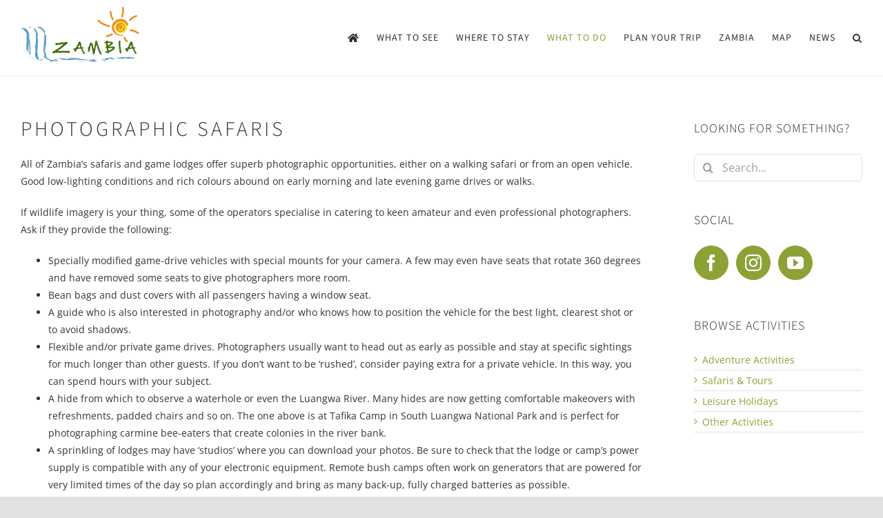

--- FILE ---
content_type: text/html; charset=UTF-8
request_url: https://www.zambiatourism.com/safaris/photographic-safaris/
body_size: 38017
content:
<!DOCTYPE html><html class="avada-html-layout-wide avada-html-header-position-top" lang="en-US" prefix="og: http://ogp.me/ns# fb: http://ogp.me/ns/fb#"><head><script data-no-optimize="1">var litespeed_docref=sessionStorage.getItem("litespeed_docref");litespeed_docref&&(Object.defineProperty(document,"referrer",{get:function(){return litespeed_docref}}),sessionStorage.removeItem("litespeed_docref"));</script> <meta http-equiv="X-UA-Compatible" content="IE=edge" /><meta http-equiv="Content-Type" content="text/html; charset=utf-8"/><meta name="viewport" content="width=device-width, initial-scale=1" /><meta name='robots' content='index, follow, max-image-preview:large, max-snippet:-1, max-video-preview:-1' /><title>Photographic Safaris Zambia | Operators &amp; Companies</title><link rel="canonical" href="https://www.zambiatourism.com/safaris/photographic-safaris/" /><meta name="twitter:label1" content="Est. reading time" /><meta name="twitter:data1" content="3 minutes" /> <script type="application/ld+json" class="yoast-schema-graph">{"@context":"https://schema.org","@graph":[{"@type":"WebPage","@id":"https://www.zambiatourism.com/safaris/photographic-safaris/","url":"https://www.zambiatourism.com/safaris/photographic-safaris/","name":"Photographic Safaris Zambia | Operators & Companies","isPartOf":{"@id":"https://www.zambiatourism.com/#website"},"datePublished":"2013-03-18T09:11:42+00:00","dateModified":"2023-05-17T07:36:45+00:00","breadcrumb":{"@id":"https://www.zambiatourism.com/safaris/photographic-safaris/#breadcrumb"},"inLanguage":"en-US","potentialAction":[{"@type":"ReadAction","target":["https://www.zambiatourism.com/safaris/photographic-safaris/"]}]},{"@type":"BreadcrumbList","@id":"https://www.zambiatourism.com/safaris/photographic-safaris/#breadcrumb","itemListElement":[{"@type":"ListItem","position":1,"name":"Homepage","item":"https://www.zambiatourism.com/"},{"@type":"ListItem","position":2,"name":"Zambia Safari Holidays &#038; Tours","item":"https://www.zambiatourism.com/safaris/"},{"@type":"ListItem","position":3,"name":"Photographic Safaris"}]},{"@type":"WebSite","@id":"https://www.zambiatourism.com/#website","url":"https://www.zambiatourism.com/","name":"Zambia Tourism","description":"","potentialAction":[{"@type":"SearchAction","target":{"@type":"EntryPoint","urlTemplate":"https://www.zambiatourism.com/?s={search_term_string}"},"query-input":{"@type":"PropertyValueSpecification","valueRequired":true,"valueName":"search_term_string"}}],"inLanguage":"en-US"}]}</script> <link rel="alternate" type="application/rss+xml" title="Zambia Tourism &raquo; Feed" href="https://www.zambiatourism.com/feed/" /><link rel="alternate" type="application/rss+xml" title="Zambia Tourism &raquo; Comments Feed" href="https://www.zambiatourism.com/comments/feed/" /><link rel="shortcut icon" href="https://www.zambiatourism.com/media/favicon.png" type="image/x-icon" /><link rel="alternate" type="application/rss+xml" title="Zambia Tourism &raquo; Photographic Safaris Comments Feed" href="https://www.zambiatourism.com/safaris/photographic-safaris/feed/" /><link rel="alternate" title="oEmbed (JSON)" type="application/json+oembed" href="https://www.zambiatourism.com/wp-json/oembed/1.0/embed?url=https%3A%2F%2Fwww.zambiatourism.com%2Fsafaris%2Fphotographic-safaris%2F" /><link rel="alternate" title="oEmbed (XML)" type="text/xml+oembed" href="https://www.zambiatourism.com/wp-json/oembed/1.0/embed?url=https%3A%2F%2Fwww.zambiatourism.com%2Fsafaris%2Fphotographic-safaris%2F&#038;format=xml" /><meta name="description" content="PHOTOGRAPHIC SAFARIS
All of Zambia’s safaris and game lodges offer superb photographic opportunities, either on a walking safari or from an open vehicle. Good low-lighting conditions and rich colours abound on early morning and late evening game drives or walks.If wildlife imagery is your thing, some of the operators specialise in catering to"/><meta property="og:locale" content="en_US"/><meta property="og:type" content="article"/><meta property="og:site_name" content="Zambia Tourism"/><meta property="og:title" content="Photographic Safaris Zambia | Operators &amp; Companies"/><meta property="og:description" content="PHOTOGRAPHIC SAFARIS
All of Zambia’s safaris and game lodges offer superb photographic opportunities, either on a walking safari or from an open vehicle. Good low-lighting conditions and rich colours abound on early morning and late evening game drives or walks.If wildlife imagery is your thing, some of the operators specialise in catering to"/><meta property="og:url" content="https://www.zambiatourism.com/safaris/photographic-safaris/"/><meta property="article:modified_time" content="2023-05-17T07:36:45+02:00"/><meta property="og:image" content="https://www.zambiatourism.com/media/Zambia-Logo.png"/><meta property="og:image:width" content="173"/><meta property="og:image:height" content="80"/><meta property="og:image:type" content="image/png"/><style id='wp-img-auto-sizes-contain-inline-css' type='text/css'>img:is([sizes=auto i],[sizes^="auto," i]){contain-intrinsic-size:3000px 1500px}
/*# sourceURL=wp-img-auto-sizes-contain-inline-css */</style><style id="litespeed-ccss">ul{box-sizing:border-box}:root{--wp--preset--font-size--normal:16px;--wp--preset--font-size--huge:42px}.screen-reader-text{border:0;clip-path:inset(50%);height:1px;margin:-1px;overflow:hidden;padding:0;position:absolute;width:1px;word-wrap:normal!important}html :where([style*=border-width]){border-style:solid}:root{--wp--preset--aspect-ratio--square:1;--wp--preset--aspect-ratio--4-3:4/3;--wp--preset--aspect-ratio--3-4:3/4;--wp--preset--aspect-ratio--3-2:3/2;--wp--preset--aspect-ratio--2-3:2/3;--wp--preset--aspect-ratio--16-9:16/9;--wp--preset--aspect-ratio--9-16:9/16;--wp--preset--color--black:#000000;--wp--preset--color--cyan-bluish-gray:#abb8c3;--wp--preset--color--white:#ffffff;--wp--preset--color--pale-pink:#f78da7;--wp--preset--color--vivid-red:#cf2e2e;--wp--preset--color--luminous-vivid-orange:#ff6900;--wp--preset--color--luminous-vivid-amber:#fcb900;--wp--preset--color--light-green-cyan:#7bdcb5;--wp--preset--color--vivid-green-cyan:#00d084;--wp--preset--color--pale-cyan-blue:#8ed1fc;--wp--preset--color--vivid-cyan-blue:#0693e3;--wp--preset--color--vivid-purple:#9b51e0;--wp--preset--color--awb-color-1:#ffffff;--wp--preset--color--awb-color-2:#f9f9fb;--wp--preset--color--awb-color-3:#f2f3f5;--wp--preset--color--awb-color-4:#e2e2e2;--wp--preset--color--awb-color-5:#8ca236;--wp--preset--color--awb-color-6:#4a4e57;--wp--preset--color--awb-color-7:#333333;--wp--preset--color--awb-color-8:#212934;--wp--preset--color--awb-color-custom-10:#65bc7b;--wp--preset--color--awb-color-custom-11:#9ea0a4;--wp--preset--color--awb-color-custom-12:rgba(242,243,245,0.7);--wp--preset--color--awb-color-custom-13:rgba(242,243,245,0.8);--wp--preset--gradient--vivid-cyan-blue-to-vivid-purple:linear-gradient(135deg,rgba(6,147,227,1) 0%,rgb(155,81,224) 100%);--wp--preset--gradient--light-green-cyan-to-vivid-green-cyan:linear-gradient(135deg,rgb(122,220,180) 0%,rgb(0,208,130) 100%);--wp--preset--gradient--luminous-vivid-amber-to-luminous-vivid-orange:linear-gradient(135deg,rgba(252,185,0,1) 0%,rgba(255,105,0,1) 100%);--wp--preset--gradient--luminous-vivid-orange-to-vivid-red:linear-gradient(135deg,rgba(255,105,0,1) 0%,rgb(207,46,46) 100%);--wp--preset--gradient--very-light-gray-to-cyan-bluish-gray:linear-gradient(135deg,rgb(238,238,238) 0%,rgb(169,184,195) 100%);--wp--preset--gradient--cool-to-warm-spectrum:linear-gradient(135deg,rgb(74,234,220) 0%,rgb(151,120,209) 20%,rgb(207,42,186) 40%,rgb(238,44,130) 60%,rgb(251,105,98) 80%,rgb(254,248,76) 100%);--wp--preset--gradient--blush-light-purple:linear-gradient(135deg,rgb(255,206,236) 0%,rgb(152,150,240) 100%);--wp--preset--gradient--blush-bordeaux:linear-gradient(135deg,rgb(254,205,165) 0%,rgb(254,45,45) 50%,rgb(107,0,62) 100%);--wp--preset--gradient--luminous-dusk:linear-gradient(135deg,rgb(255,203,112) 0%,rgb(199,81,192) 50%,rgb(65,88,208) 100%);--wp--preset--gradient--pale-ocean:linear-gradient(135deg,rgb(255,245,203) 0%,rgb(182,227,212) 50%,rgb(51,167,181) 100%);--wp--preset--gradient--electric-grass:linear-gradient(135deg,rgb(202,248,128) 0%,rgb(113,206,126) 100%);--wp--preset--gradient--midnight:linear-gradient(135deg,rgb(2,3,129) 0%,rgb(40,116,252) 100%);--wp--preset--font-size--small:10.5px;--wp--preset--font-size--medium:20px;--wp--preset--font-size--large:21px;--wp--preset--font-size--x-large:42px;--wp--preset--font-size--normal:14px;--wp--preset--font-size--xlarge:28px;--wp--preset--font-size--huge:42px;--wp--preset--spacing--20:0.44rem;--wp--preset--spacing--30:0.67rem;--wp--preset--spacing--40:1rem;--wp--preset--spacing--50:1.5rem;--wp--preset--spacing--60:2.25rem;--wp--preset--spacing--70:3.38rem;--wp--preset--spacing--80:5.06rem;--wp--preset--shadow--natural:6px 6px 9px rgba(0, 0, 0, 0.2);--wp--preset--shadow--deep:12px 12px 50px rgba(0, 0, 0, 0.4);--wp--preset--shadow--sharp:6px 6px 0px rgba(0, 0, 0, 0.2);--wp--preset--shadow--outlined:6px 6px 0px -3px rgba(255, 255, 255, 1), 6px 6px rgba(0, 0, 0, 1);--wp--preset--shadow--crisp:6px 6px 0px rgba(0, 0, 0, 1)}.dgd_stb_box{z-index:100000;display:none;position:fixed;top:none;left:none;right:none;bottom:none}.dgd_stb_box_close{display:inline-block;position:absolute;top:15px;right:15px}.dgd_stb_box_x{font-weight:900;z-index:20000000}.dgd_stb_box_x::before{content:"×"}.dgd_overlay{z-index:99999;position:absolute;right:0;top:0;margin:0;background:#000;opacity:.3;width:100%;height:auto;overflow:hidden;display:none}:root{--button_padding:11px 23px}[class*=" awb-icon-"]{font-family:awb-icons!important;speak:never;font-style:normal;font-weight:400;font-variant:normal;text-transform:none;line-height:1;-webkit-font-smoothing:antialiased;-moz-osx-font-smoothing:grayscale}.awb-icon-facebook:before{content:""}.awb-icon-youtube:before{content:""}.awb-icon-search:before{content:""}.awb-icon-bars:before{content:""}.awb-icon-instagram:before{content:""}*{box-sizing:border-box}input[type=search],input[type=submit]{-webkit-appearance:none;-webkit-border-radius:0}input[type=search]::-webkit-search-decoration{-webkit-appearance:none}body{margin:0;min-width:320px;-webkit-text-size-adjust:100%;overflow-x:hidden;overflow-y:scroll;color:var(--body_typography-color);font-size:var(--body_typography-font-size,16px);font-family:var(--body_typography-font-family,inherit)}#boxed-wrapper{overflow-x:hidden;overflow-x:clip}#wrapper{overflow:visible}img{border-style:none;vertical-align:top;max-width:100%;height:auto}a{text-decoration:none}input{font-family:var(--body_typography-font-family,inherit);vertical-align:middle;color:var(--body_typography-color)}form{margin:0;padding:0;border-style:none}#main{padding:55px 10px 45px;clear:both}#content{width:71.1702128%;float:left;min-height:1px}.s{float:none}.post-content p{margin:0 0 20px}.layout-wide-mode #wrapper{width:100%;max-width:none}#sliders-container{position:relative}.fusion-privacy-bar{padding:15px 30px;position:fixed;width:100%;z-index:99999;display:none;max-height:100vh;overflow:auto;scrollbar-width:none}.fusion-privacy-bar::-webkit-scrollbar{display:none}.fusion-privacy-bar .fusion-privacy-bar-acceptance{width:auto}.fusion-privacy-bar-bottom{bottom:0}.fusion-privacy-bar .fusion-privacy-bar-main{display:flex;align-items:center;justify-content:center;margin:0-15px}.fusion-privacy-bar .fusion-privacy-bar-main .fusion-privacy-bar-acceptance,.fusion-privacy-bar .fusion-privacy-bar-main>span{margin:0 15px}.searchform .fusion-search-form-content{display:flex;align-items:center;overflow:hidden;width:100%}.searchform .fusion-search-form-content .fusion-search-field{flex-grow:1}.searchform .fusion-search-form-content .fusion-search-field input{background-color:#fff;border:1px solid #d2d2d2;color:#747474;font-size:13px;padding:8px 15px;height:33px;width:100%;box-sizing:border-box;margin:0;outline:0}.searchform .fusion-search-form-content .fusion-search-button input[type=submit]{background:#000;border:none;border-radius:0;color:#fff;font-size:1em;height:33px;line-height:33px;margin:0;padding:0;width:33px;text-indent:0;font-family:awb-icons;font-weight:400;text-shadow:none;-webkit-font-smoothing:antialiased}.fusion-search-form-clean .searchform:not(.fusion-search-form-classic) .fusion-search-form-content{position:relative}.fusion-search-form-clean .searchform:not(.fusion-search-form-classic) .fusion-search-button{position:absolute}.fusion-search-form-clean .searchform:not(.fusion-search-form-classic) .fusion-search-button input[type=submit]{background-color:#fff0;color:#aaa9a9}.fusion-main-menu-search-overlay .fusion-main-menu>.fusion-menu{display:flex;flex-wrap:wrap}.fusion-main-menu-search-overlay .fusion-main-menu>.fusion-overlay-search{display:flex;visibility:hidden;align-items:center;opacity:0;position:absolute;top:50%;left:50%;transform:translate(-50%,-150%);width:100%}.fusion-main-menu-search-overlay .fusion-main-menu>.fusion-overlay-search .fusion-search-form{flex-grow:2}.fusion-main-menu-search-overlay .fusion-main-menu>.fusion-overlay-search .fusion-close-search{overflow:hidden;position:relative;display:inline-block}.fusion-main-menu-search-overlay .fusion-main-menu>.fusion-overlay-search .fusion-close-search:after,.fusion-main-menu-search-overlay .fusion-main-menu>.fusion-overlay-search .fusion-close-search:before{content:"";position:absolute;top:50%;left:0;height:2px;width:100%;margin-top:-1px}.fusion-main-menu-search-overlay .fusion-main-menu>.fusion-overlay-search .fusion-close-search:before{transform:rotate(45deg)}.fusion-main-menu-search-overlay .fusion-main-menu>.fusion-overlay-search .fusion-close-search:after{transform:rotate(-45deg)}.fusion-overlay-search{position:absolute;opacity:0}.fusion-row{margin:0 auto}.fusion-row:after,.fusion-row:before{content:" ";display:table}.fusion-row:after{clear:both}.screen-reader-text{border:0;clip:rect(1px,1px,1px,1px);clip-path:inset(50%);height:1px;margin:-1px;overflow:hidden;padding:0;position:absolute!important;width:1px;word-wrap:normal!important}.post-content p{margin-top:0;margin-bottom:20px}.fusion-page-load-link{display:none}.fusion-disable-outline input{outline:0}html:not(.avada-html-layout-boxed):not(.avada-html-layout-framed),html:not(.avada-html-layout-boxed):not(.avada-html-layout-framed) body{background-color:var(--bg_color);background-blend-mode:var(--bg-color-overlay)}body{background-image:var(--bg_image);background-repeat:var(--bg_repeat)}#main,.layout-wide-mode #main,.layout-wide-mode #wrapper,body,html{background-color:var(--content_bg_color)}#main{background-image:var(--content_bg_image);background-repeat:var(--content_bg_repeat)}#toTop{background-color:var(--totop_background);border-radius:4px 4px 0 0;bottom:0;height:35px;position:fixed;text-align:center;width:48px;opacity:0;z-index:100000;line-height:1}#toTop:before{line-height:35px;content:"";-webkit-font-smoothing:antialiased;font-family:awb-icons;font-size:22px;color:var(--totop_icon_color)}.to-top-container #toTop{border-radius:var(--totop_border_radius) var(--totop_border_radius)0 0}.to-top-right #toTop{right:75px}.fusion-header-wrapper{position:relative;z-index:10011}.fusion-header-sticky-height{display:none}.fusion-header{padding-left:30px;padding-right:30px;backface-visibility:hidden}.fusion-mobile-logo{display:none}.fusion-logo{display:block;float:left;max-width:100%}.fusion-logo:after,.fusion-logo:before{content:" ";display:table}.fusion-logo:after{clear:both}.fusion-logo a{display:block;max-width:100%}.fusion-logo img{width:auto}.fusion-main-menu{float:right;position:relative;z-index:200;overflow:hidden}.fusion-main-menu>ul>li{padding-right:45px}.fusion-main-menu>ul>li:last-child{padding-right:0}.fusion-main-menu>ul>li>a{display:flex;align-items:center;line-height:1;-webkit-font-smoothing:subpixel-antialiased}.fusion-main-menu>ul>li>a>.fusion-megamenu-icon{width:auto}.fusion-main-menu>ul>li>a.fusion-flex-link{text-align:center;box-sizing:border-box}.fusion-main-menu ul{list-style:none;margin:0;padding:0}.fusion-main-menu ul a{display:block;box-sizing:content-box}.fusion-main-menu li{float:left;margin:0;padding:0;position:relative}.fusion-main-menu .fusion-dropdown-menu{overflow:hidden}.fusion-main-menu .sub-menu{position:absolute;left:0;visibility:hidden;opacity:0;z-index:1}.fusion-main-menu .sub-menu li{float:none;margin:0;padding:0}.fusion-main-menu .sub-menu a{border:0;padding:7px 20px;line-height:19px;text-indent:0;height:auto}.fusion-main-menu .fusion-main-menu-search a{font-family:awb-icons}.fusion-main-menu .fusion-main-menu-search a:after{border-radius:50% 50% 50% 50%;content:""}.fusion-megamenu-wrapper{margin:0 auto;padding:0 15px;visibility:hidden;opacity:0;position:absolute;left:0;z-index:10}.fusion-megamenu-wrapper.col-span-12 .fusion-megamenu{width:100%}.fusion-megamenu-wrapper .fusion-megamenu-submenu{display:block;float:none;padding:29px 0;border-right:1px solid #fff0;background-size:cover}.fusion-megamenu-wrapper .fusion-megamenu-submenu:last-child{border-right:none}.fusion-megamenu-wrapper .fusion-megamenu-submenu .sub-menu{position:relative;display:block;left:auto;right:auto;border:none;background:0 0;box-shadow:none;top:0;width:auto}.fusion-megamenu-wrapper .fusion-megamenu-submenu .sub-menu a{display:block;padding:5px 34px;border-bottom:none}.fusion-megamenu-holder{padding:0;margin:0;border-top:3px solid #fff0;background-size:cover}.fusion-megamenu-holder:after,.fusion-megamenu-holder:before{content:" ";display:table}.fusion-megamenu-holder:after{clear:both}.fusion-megamenu{display:flex}.fusion-megamenu:after,.fusion-megamenu:before{content:" ";display:table}.fusion-megamenu:after{clear:both}.fusion-megamenu-title{margin:0;padding:0 34px 15px;font-weight:400;line-height:normal;-webkit-font-smoothing:antialiased}.fusion-megamenu-icon{display:inline-block;width:26px}.fusion-megamenu-bullet{margin-right:10px}.fusion-megamenu-bullet:before{content:"";font-family:awb-icons}.fusion-sticky-logo-1.fusion-header-v1 .fusion-sticky-logo{display:none}.fusion-mobile-nav-holder{display:none;clear:both;color:#333}.fusion-mobile-menu-design-modern .fusion-header>.fusion-row{position:relative}.fusion-mobile-menu-icons{display:none;position:relative;top:0;right:0;vertical-align:middle;text-align:right}.fusion-mobile-menu-icons a{float:right;font-size:21px;margin-left:20px}.fusion-mobile-menu-search{display:none;margin-top:15px}body:not(.fusion-header-layout-v6) .fusion-header{-webkit-transform:translate3d(0,0,0);-moz-transform:none}body:not(.fusion-header-layout-v6).fusion-top-header .fusion-main-menu>ul>li>a.fusion-bar-highlight{box-sizing:border-box}.fusion-top-header.menu-text-align-center .fusion-main-menu>ul>li>a{justify-content:center}.fusion-body .fusion-main-menu .fusion-main-menu-icon{border-color:#fff0}body.fusion-top-header.avada-sticky-shrinkage .fusion-header-wrapper:not(.fusion-is-sticky) .fusion-main-menu>ul>li>a.fusion-flex-link{line-height:1!important}.fusion-header-wrapper .fusion-row{padding-left:var(--header_padding-left);padding-right:var(--header_padding-right)}.fusion-header .fusion-row{padding-top:var(--header_padding-top);padding-bottom:var(--header_padding-bottom)}.fusion-top-header .fusion-header{background-color:var(--header_bg_color)}.fusion-header-wrapper .fusion-row{max-width:var(--site_width)}html:not(.avada-has-site-width-percent) #main{padding-left:30px;padding-right:30px}.fusion-header .fusion-logo{margin:var(--logo_margin-top) var(--logo_margin-right) var(--logo_margin-bottom) var(--logo_margin-left)}.fusion-main-menu>ul>li{padding-right:var(--nav_padding)}.fusion-main-menu>ul>li>a{border-color:#fff0}.fusion-main-menu>ul>li>a>.fusion-megamenu-icon{font-size:var(--menu_icon_size);color:var(--menu_icon_color)}.avada-menu-icon-position-left .fusion-main-menu>ul>li>a>.fusion-megamenu-icon{padding-right:.5em}.fusion-main-menu .sub-menu{font-family:var(--body_typography-font-family);font-weight:var(--body_typography-font-weight);width:var(--dropdown_menu_width);background-color:var(--menu_sub_bg_color)}.fusion-main-menu .sub-menu li a{font-family:var(--body_typography-font-family);font-weight:var(--body_typography-font-weight);padding-top:var(--mainmenu_dropdown_vertical_padding);padding-bottom:var(--mainmenu_dropdown_vertical_padding);color:var(--menu_sub_color);font-size:var(--nav_dropdown_font_size)}.fusion-main-menu .sub-menu .current-menu-item>a,.fusion-main-menu .sub-menu .current_page_item>a{background-color:var(--menu_bg_hover_color)}.fusion-main-menu .fusion-main-menu-icon:after{color:var(--nav_typography-color)}.fusion-main-menu .fusion-dropdown-menu .sub-menu li a{font-family:var(--body_typography-font-family);font-weight:var(--body_typography-font-weight);padding-top:var(--mainmenu_dropdown_vertical_padding);padding-bottom:var(--mainmenu_dropdown_vertical_padding);border-bottom-color:var(--menu_sub_sep_color);color:var(--menu_sub_color);font-size:var(--nav_dropdown_font_size)}body:not(.fusion-header-layout-v6) .fusion-main-menu>ul>li>a{height:var(--nav_height)}.avada-menu-highlight-style-bar .fusion-main-menu .sub-menu{border-top:var(--dropdown_menu_top_border_size) solid var(--menu_hover_first_color)}.avada-menu-highlight-style-bar .fusion-megamenu-wrapper .fusion-megamenu-submenu .sub-menu{border:none}.avada-menu-highlight-style-bar:not(.fusion-header-layout-v6) .fusion-main-menu>ul>li>a{border-top-width:var(--nav_highlight_border);border-top-style:solid}.avada-has-megamenu-shadow .fusion-main-menu .sub-menu,.avada-has-megamenu-shadow .fusion-megamenu-holder{box-shadow:1px 1px 30px rgb(0 0 0/.06)}.avada-has-megamenu-shadow .fusion-megamenu-wrapper .fusion-megamenu-submenu .sub-menu{box-shadow:none}.fusion-megamenu-holder{border-top-width:var(--dropdown_menu_top_border_size);border-color:var(--menu_hover_first_color);background-color:var(--menu_sub_bg_color)}.fusion-body .fusion-megamenu-wrapper .fusion-megamenu-holder .fusion-megamenu .fusion-megamenu-submenu{border-color:var(--menu_sub_sep_color)}.fusion-megamenu-wrapper .fusion-megamenu-submenu .sub-menu a{padding-top:var(--megamenu_item_vertical_padding);padding-bottom:var(--megamenu_item_vertical_padding)}body:not(.avada-has-mainmenu-dropdown-divider) .fusion-main-menu .fusion-dropdown-menu .sub-menu li a{border-bottom:none}.fusion-main-menu>ul>li>a{font-family:var(--nav_typography-font-family);font-weight:var(--nav_typography-font-weight);font-size:var(--nav_typography-font-size);letter-spacing:var(--nav_typography-letter-spacing);text-transform:var(--nav_typography-text-transform);font-style:var(--nav_typography-font-style,normal)}.fusion-main-menu>ul>li>a{color:var(--nav_typography-color)}.fusion-megamenu-title{color:var(--nav_typography-color);font-size:var(--megamenu_title_size)}.fusion-megamenu-title a{color:var(--nav_typography-color)}.fusion-body .fusion-main-menu .current-menu-ancestor>a,.fusion-body .fusion-main-menu .current-menu-item>a,.fusion-body .fusion-main-menu .current_page_item>a{border-color:var(--menu_hover_first_color);color:var(--menu_hover_first_color)}.fusion-body .fusion-main-menu .current-menu-item:not(.fusion-main-menu-cart)>a:before{border-color:var(--menu_hover_first_color);color:var(--menu_hover_first_color)}.fusion-mobile-menu-icons{margin-top:var(--mobile_menu_icons_top_margin)}.fusion-mobile-menu-icons a{color:var(--mobile_menu_toggle_color)}.fusion-mobile-menu-icons a:after,.fusion-mobile-menu-icons a:before{color:var(--mobile_menu_toggle_color)}.fusion-megamenu-bullet{border-left-color:var(--menu_sub_color)}.searchform .fusion-search-form-content .fusion-search-button input[type=submit],.searchform .fusion-search-form-content .fusion-search-field input,input.s{height:var(--form_input_height);padding-top:0;padding-bottom:0}.searchform .fusion-search-form-content .fusion-search-button input[type=submit]{width:var(--form_input_height)}.searchform .fusion-search-form-content .fusion-search-button input[type=submit]{line-height:var(--form_input_height)}input.s{background-color:var(--form_bg_color);font-size:var(--form_text_size);color:var(--form_text_color)}.searchform .fusion-search-form-content .fusion-search-field input{background-color:var(--form_bg_color);font-size:var(--form_text_size)}.fusion-search-form-clean .searchform:not(.fusion-search-form-classic) .fusion-search-form-content .fusion-search-button input[type=submit]{font-size:var(--form_text_size);color:var(--form_text_color)}.searchform .fusion-search-form-content .fusion-search-field input{color:var(--form_text_color)}.searchform .s::-moz-placeholder,input.s::-moz-placeholder,input::-moz-placeholder{color:var(--form_text_color)}.searchform .s::-webkit-input-placeholder,input.s::-webkit-input-placeholder,input::-webkit-input-placeholder{color:var(--form_text_color)}.searchform .fusion-search-form-content .fusion-search-field input,input.s{border-width:var(--form_border_width-top) var(--form_border_width-right) var(--form_border_width-bottom) var(--form_border_width-left);border-color:var(--form_border_color);border-radius:var(--form_border_radius)}:root{--adminbar-height:0px}#main .fusion-row{max-width:var(--site_width)}html:not(.avada-has-site-width-percent) #main{padding-left:30px;padding-right:30px}body.has-sidebar #main .sidebar{width:var(--sidebar_width)}body.has-sidebar #content{width:calc(100% - var(--sidebar_width) - var(--sidebar_gutter))}#main{padding-left:30px;padding-right:30px;padding-top:var(--main_padding-top);padding-bottom:var(--main_padding-bottom)}.layout-wide-mode #wrapper{width:100%;max-width:none}.fusion-content-widget-area .widget{margin-bottom:45px;position:relative}.fusion-content-widget-area .widget ul{list-style:none;margin:0;padding:0}.fusion-content-widget-area .widget li{margin:0;padding:0;display:block}.fusion-content-widget-area .widget li a{display:inline}.fusion-content-widget-area .widget li a{color:#838383}.fusion-content-widget-area input.s{width:100%;margin-right:0}.sidebar{width:23.4042553%;float:right}.sidebar .widget{margin-bottom:45px;position:relative}.sidebar .widget ul{list-style:none;margin:0;padding:0}.sidebar .widget li{margin:0;padding:0;display:block}.fusion-content-widget-area .s{width:100%}.fusion-widget-area .widget_nav_menu li a:before{position:absolute;font-family:awb-icons;content:"";margin-left:-12px}.fusion-widget-area .widget_nav_menu li{display:block;padding:10px 10px 10px 12px;border-bottom:1px solid #e7e6e6;position:relative}.fusion-widget-area .widget_nav_menu>div>ul>li:first-child{padding-top:0}#main .sidebar:not(.fusion-sticky-sidebar){background-color:var(--sidebar_bg_color)}#main .sidebar{padding:var(--sidebar_padding)}.sidebar .widget .heading .widget-title,.sidebar .widget .widget-title{background-color:var(--sidebar_widget_bg_color);padding:var(--sidebar_widget_bg_color-opaque-padding)}.sidebar .widget .widget-title{font-size:var(--sidew_font_size)}.sidebar .widget .heading h4,.sidebar .widget .widget-title{color:var(--sidebar_heading_color)}.fusion-content-widget-area .widget li a{color:var(--link_color)}.fusion-main-menu-search-overlay .fusion-overlay-search .fusion-search-spacer{width:calc((var(--form_input_height))*.4)}.fusion-main-menu-search-overlay .fusion-overlay-search .fusion-close-search{width:var(--form_text_size);height:var(--form_text_size)}.fusion-main-menu-search-overlay .fusion-overlay-search .fusion-close-search:after,.fusion-main-menu-search-overlay .fusion-overlay-search .fusion-close-search:before{background-color:var(--nav_typography-color)}.fusion-social-networks.boxed-icons .fusion-social-network-icon:not(.custom){background-color:var(--footer_social_links_box_color);border-color:var(--footer_social_links_box_color)}.fusion-main-menu .sub-menu,.fusion-main-menu .sub-menu li a,body{font-family:var(--body_typography-font-family);font-weight:var(--body_typography-font-weight);letter-spacing:var(--body_typography-letter-spacing);font-style:var(--body_typography-font-style,normal)}body{font-size:var(--body_typography-font-size)}.fusion-main-menu .sub-menu,.fusion-main-menu .sub-menu li a,body{line-height:var(--body_typography-line-height)}.sidebar .widget_nav_menu li,body{color:var(--body_typography-color)}body a,body a:after,body a:before{color:var(--link_color)}.post-content h1,h1{font-family:var(--h1_typography-font-family);font-weight:var(--h1_typography-font-weight);line-height:var(--h1_typography-line-height);letter-spacing:var(--h1_typography-letter-spacing);text-transform:var(--h1_typography-text-transform);font-style:var(--h1_typography-font-style,normal)}.post-content h1,h1{font-size:var(--h1_typography-font-size)}.post-content h1,h1{color:var(--h1_typography-color)}h1{margin-top:var(--h1_typography-margin-top);margin-bottom:var(--h1_typography-margin-bottom)}h3{font-family:var(--h3_typography-font-family);font-weight:var(--h3_typography-font-weight);line-height:var(--h3_typography-line-height);letter-spacing:var(--h3_typography-letter-spacing);text-transform:var(--h3_typography-text-transform);font-style:var(--h3_typography-font-style,normal)}h3{font-size:var(--h3_typography-font-size)}h3{color:var(--h3_typography-color)}h3{margin-top:var(--h3_typography-margin-top);margin-bottom:var(--h3_typography-margin-bottom)}.fusion-megamenu-title,.fusion-widget-area h4,h4{font-family:var(--h4_typography-font-family);font-weight:var(--h4_typography-font-weight);line-height:var(--h4_typography-line-height);letter-spacing:var(--h4_typography-letter-spacing);text-transform:var(--h4_typography-text-transform);font-style:var(--h4_typography-font-style,normal)}h4{line-height:var(--h4_typography-line-height)}.fusion-widget-area h4,h4{font-size:var(--h4_typography-font-size)}.fusion-widget-area h4,h4{color:var(--h4_typography-color)}h4{margin-top:var(--h4_typography-margin-top);margin-bottom:var(--h4_typography-margin-bottom)}.fusion-search-form-clean .searchform:not(.fusion-search-form-classic) .fusion-search-form-content .fusion-search-field input{padding-left:var(--form_input_height)}.fusion-content-widget-area .widget li a,.fusion-content-widget-area .widget li a:before,.fusion-content-widget-area .widget_nav_menu li{border-color:var(--sep_color)}.fusion-privacy-bar{background:var(--privacy_bar_bg_color);color:var(--privacy_bar_color);padding-right:var(--privacy_bar_padding-right);padding-bottom:var(--privacy_bar_padding-bottom);padding-left:var(--privacy_bar_padding-left);padding-top:var(--privacy_bar_padding-top)}.fusion-privacy-bar{font-size:var(--privacy_bar_font_size)}:root{--awb-color1:#ffffff;--awb-color1-h:0;--awb-color1-s:0%;--awb-color1-l:100%;--awb-color1-a:100%;--awb-color2:#f9f9fb;--awb-color2-h:240;--awb-color2-s:20%;--awb-color2-l:98%;--awb-color2-a:100%;--awb-color3:#f2f3f5;--awb-color3-h:220;--awb-color3-s:13%;--awb-color3-l:95%;--awb-color3-a:100%;--awb-color4:#e2e2e2;--awb-color4-h:0;--awb-color4-s:0%;--awb-color4-l:89%;--awb-color4-a:100%;--awb-color5:#8ca236;--awb-color5-h:72;--awb-color5-s:50%;--awb-color5-l:42%;--awb-color5-a:100%;--awb-color6:#4a4e57;--awb-color6-h:222;--awb-color6-s:8%;--awb-color6-l:32%;--awb-color6-a:100%;--awb-color7:#333333;--awb-color7-h:0;--awb-color7-s:0%;--awb-color7-l:20%;--awb-color7-a:100%;--awb-color8:#212934;--awb-color8-h:215;--awb-color8-s:22%;--awb-color8-l:17%;--awb-color8-a:100%;--awb-custom_color_10:#65bc7b;--awb-custom_color_10-h:135;--awb-custom_color_10-s:39%;--awb-custom_color_10-l:57%;--awb-custom_color_10-a:100%;--awb-custom_color_11:#9ea0a4;--awb-custom_color_11-h:220;--awb-custom_color_11-s:3%;--awb-custom_color_11-l:63%;--awb-custom_color_11-a:100%;--awb-custom_color_12:rgba(242,243,245,0.7);--awb-custom_color_12-h:220;--awb-custom_color_12-s:13%;--awb-custom_color_12-l:95%;--awb-custom_color_12-a:70%;--awb-custom_color_13:rgba(242,243,245,0.8);--awb-custom_color_13-h:220;--awb-custom_color_13-s:13%;--awb-custom_color_13-l:95%;--awb-custom_color_13-a:80%;--awb-typography1-font-family:Inter, Arial, Helvetica, sans-serif;--awb-typography1-font-size:48px;--awb-typography1-font-weight:600;--awb-typography1-font-style:normal;--awb-typography1-line-height:1.2;--awb-typography1-letter-spacing:-0.015em;--awb-typography1-text-transform:none;--awb-typography2-font-family:Inter, Arial, Helvetica, sans-serif;--awb-typography2-font-size:24px;--awb-typography2-font-weight:600;--awb-typography2-font-style:normal;--awb-typography2-line-height:1.1;--awb-typography2-letter-spacing:0px;--awb-typography2-text-transform:none;--awb-typography3-font-family:Inter, Arial, Helvetica, sans-serif;--awb-typography3-font-size:16px;--awb-typography3-font-weight:500;--awb-typography3-font-style:normal;--awb-typography3-line-height:1.2;--awb-typography3-letter-spacing:0.015em;--awb-typography3-text-transform:none;--awb-typography4-font-family:Inter, Arial, Helvetica, sans-serif;--awb-typography4-font-size:16px;--awb-typography4-font-weight:400;--awb-typography4-font-style:normal;--awb-typography4-line-height:1.72;--awb-typography4-letter-spacing:0.015em;--awb-typography4-text-transform:none;--awb-typography5-font-family:Inter, Arial, Helvetica, sans-serif;--awb-typography5-font-size:13px;--awb-typography5-font-weight:400;--awb-typography5-font-style:normal;--awb-typography5-line-height:1.72;--awb-typography5-letter-spacing:0.015em;--awb-typography5-text-transform:none;--site_width:1300px;--site_width-int:1300;--margin_offset-top:0px;--margin_offset-bottom:0px;--margin_offset-top-no-percent:0px;--margin_offset-bottom-no-percent:0px;--main_padding-top:40px;--main_padding-top-or-55px:40px;--main_padding-bottom:60px;--hundredp_padding:30px;--hundredp_padding-fallback_to_zero:30px;--hundredp_padding-fallback_to_zero_px:30px;--hundredp_padding-hundred_percent_negative_margin:-30px;--sidebar_width:20%;--sidebar_gutter:6%;--sidebar_2_1_width:20%;--sidebar_2_2_width:20%;--dual_sidebar_gutter:4%;--grid_main_break_point:1000;--side_header_break_point:1024;--content_break_point:800;--typography_sensitivity:0.00;--typography_factor:1.50;--primary_color:#8ca236;--primary_color-85a:rgba(140,162,54,0.85);--primary_color-7a:rgba(140,162,54,0.7);--primary_color-5a:rgba(140,162,54,0.5);--primary_color-35a:rgba(140,162,54,0.35);--primary_color-2a:rgba(140,162,54,0.2);--header_bg_repeat:no-repeat;--side_header_width:280px;--side_header_width-int:280;--header_padding-top:0px;--header_padding-bottom:0px;--header_padding-left:0px;--header_padding-right:0px;--menu_highlight_background:#65bc7b;--menu_arrow_size-width:23px;--menu_arrow_size-height:12px;--nav_highlight_border:0px;--nav_padding:25px;--nav_padding-no-zero:25px;--dropdown_menu_top_border_size:3px;--dropdown_menu_width:220px;--mainmenu_dropdown_vertical_padding:4px;--menu_sub_bg_color:#ffffff;--menu_bg_hover_color:#f9f9fb;--menu_sub_sep_color:#e2e2e2;--menu_h45_bg_color:#ffffff;--nav_typography-font-family:"Source Sans 3";--nav_typography-font-weight:400;--nav_typography-font-size:14px;--nav_typography-letter-spacing:1px;--nav_typography-color:#333333;--nav_typography-color-65a:rgba(51,51,51,0.65);--nav_typography-color-35a:rgba(51,51,51,0.35);--menu_hover_first_color:#8ca236;--menu_hover_first_color-65a:rgba(140,162,54,0.65);--menu_sub_color:#333333;--nav_dropdown_font_size:12px;--flyout_menu_icon_font_size:20px;--flyout_menu_icon_font_size_px:20px;--snav_font_size:12px;--sec_menu_lh:48px;--header_top_menu_sub_color:#4a4e57;--mobile_menu_icons_top_margin:30px;--mobile_menu_nav_height:40px;--mobile_header_bg_color:#ffffff;--mobile_menu_background_color:#ffffff;--mobile_menu_hover_color:#f9f9fb;--mobile_menu_border_color:#e2e2e2;--mobile_menu_toggle_color:#9ea0a4;--mobile_menu_typography-font-family:"Open Sans";--mobile_menu_typography-font-size:12px;--mobile_menu_typography-font-weight:400;--mobile_menu_typography-line-height:42px;--mobile_menu_typography-letter-spacing:0px;--mobile_menu_typography-color:#4a4e57;--mobile_menu_typography-font-size-30-or-24px:24px;--mobile_menu_typography-font-size-open-submenu:var(--mobile_menu_typography-font-size, 13px);--mobile_menu_font_hover_color:#212934;--menu_icon_size:14px;--logo_alignment:left;--logo_background_color:#65bc7b;--slidingbar_width:300px;--slidingbar_width-percent_to_vw:300px;--slidingbar_content_padding-top:60px;--slidingbar_content_padding-bottom:60px;--slidingbar_content_padding-left:30px;--slidingbar_content_padding-right:30px;--slidingbar_bg_color:#212934;--slidingbar_divider_color:#26303e;--slidingbar_link_color:rgba(255,255,255,0.86);--slidingbar_link_color_hover:#ffffff;--footer_divider_color:#383732;--footer_headings_typography-font-family:"Open Sans";--footer_headings_typography-font-size:15px;--footer_headings_typography-font-weight:300;--footer_headings_typography-line-height:1.5;--footer_headings_typography-letter-spacing:2px;--footer_headings_typography-color:#8ca236;--footer_text_color:#ffffff;--sidebar_bg_color:rgba(255,255,255,0);--bg_image:none;--bg_repeat:no-repeat;--bg_color:#e2e2e2;--bg-color-overlay:normal;--bg_pattern:url(//www.zambiatourism.com/wp-content/themes/Avada/assets/images/patterns/pattern1.png);--content_bg_color:#ffffff;--content_bg_image:none;--content_bg_repeat:no-repeat;--body_typography-font-family:"Open Sans", Arial, Helvetica, sans-serif;--body_typography-font-size:14px;--base-font-size:14;--body_typography-font-weight:400;--body_typography-line-height:1.8;--body_typography-letter-spacing:0px;--body_typography-color:#333333;--link_color:#8ca236;--link_color-8a:rgba(140,162,54,0.8);--link_hover_color:#8ca236;--link_hover_color-85a:rgba(140,162,54,0.85);--link_hover_color-7a:rgba(140,162,54,0.7);--link_hover_color-5a:rgba(140,162,54,0.5);--link_hover_color-35a:rgba(140,162,54,0.35);--link_hover_color-2a:rgba(140,162,54,0.2);--awb-link_decoration_line:none;--awb-link_decoration_style:solid;--awb-link_decoration_thickness:1px;--awb-link_decoration_underline_offset:auto;--awb-link_decoration_line_hover:none;--awb-link_decoration_style_hover:solid;--awb-link_decoration_thickness_hover:1px;--awb-link_decoration_underline_offset_hover:auto;--h1_typography-font-family:"Source Sans 3";--h1_typography-font-weight:300;--h1_typography-line-height:1.16;--h1_typography-letter-spacing:4px;--h1_typography-font-size:30px;--h1_typography-color:#333333;--h1_typography-margin-top:0.67em;--h1_typography-margin-bottom:0.67em;--h2_typography-font-family:"Source Sans 3";--h2_typography-font-weight:300;--h2_typography-line-height:1.2;--h2_typography-letter-spacing:1px;--h2_typography-font-size:28px;--h2_typography-color:#333333;--h2_typography-margin-top:0em;--h2_typography-margin-bottom:1.1em;--h3_typography-font-family:"Source Sans 3";--h3_typography-font-weight:300;--h3_typography-line-height:1.3;--h3_typography-letter-spacing:1px;--h3_typography-font-size:26px;--h3_typography-color:#333333;--h3_typography-margin-top:1em;--h3_typography-margin-bottom:1em;--h4_typography-font-family:"Source Sans 3";--h4_typography-font-weight:300;--h4_typography-line-height:1.36;--h4_typography-letter-spacing:1px;--h4_typography-font-size:24px;--h4_typography-color:#333333;--h4_typography-margin-top:1.33em;--h4_typography-margin-bottom:1.33em;--h5_typography-font-family:"Source Sans 3";--h5_typography-font-weight:300;--h5_typography-line-height:1.4;--h5_typography-letter-spacing:0px;--h5_typography-font-size:18px;--h5_typography-color:#333333;--h5_typography-margin-top:10px;--h5_typography-margin-bottom:10px;--h6_typography-font-family:Allura;--h6_typography-font-weight:400;--h6_typography-line-height:1.5;--h6_typography-letter-spacing:0px;--h6_typography-font-size:20px;--h6_typography-color:#333333;--h6_typography-margin-top:2.33em;--h6_typography-margin-bottom:2.33em;--post_title_typography-font-family:"Source Sans 3";--post_title_typography-font-weight:300;--post_title_typography-line-height:1.3;--post_title_typography-letter-spacing:0px;--post_title_typography-font-size:30px;--post_title_typography-color:#333333;--post_titles_extras_typography-font-family:"Source Sans 3";--post_titles_extras_typography-font-weight:300;--post_titles_extras_typography-line-height:1.5;--post_titles_extras_typography-letter-spacing:0px;--post_titles_extras_typography-font-size:20px;--post_titles_extras_typography-color:#333333;--blog_archive_grid_column_spacing:40px;--dates_box_color:#f2f3f5;--meta_font_size:13px;--portfolio_archive_column_spacing:20px;--portfolio_meta_font_size:13px;--social_bg_color:#f9f9fb;--social_sharing_padding-top:1.33em;--social_sharing_padding-right:20px;--social_sharing_padding-bottom:1.33em;--social_sharing_padding-left:20px;--sharing_social_links_icon_color:#9ea0a4;--sharing_social_links_box_color:#e8e8e8;--sharing_social_links_boxed_padding:8px;--slider_nav_box_dimensions-width:30px;--slider_nav_box_dimensions-height:30px;--slider_arrow_size:14px;--es_caption_font_size:20px;--form_input_height:40px;--form_input_height-main-menu-search-width:calc(250px + 1.43 * 40px);--form_text_size:16px;--form_bg_color:#ffffff;--form_text_color:#9ea0a4;--form_text_color-35a:rgba(158,160,164,0.35);--form_border_width-top:1px;--form_border_width-bottom:1px;--form_border_width-left:1px;--form_border_width-right:1px;--form_border_color:#e2e2e2;--form_focus_border_color:#8ca236;--form_focus_border_color-5a:rgba(140,162,54,0.5);--form_border_radius:6px;--live_search_results_height:250px;--privacy_bg_color:rgba(0,0,0,0.1);--privacy_color:rgba(0,0,0,0.3);--privacy_bar_padding-top:15px;--privacy_bar_padding-bottom:15px;--privacy_bar_padding-left:30px;--privacy_bar_padding-right:30px;--privacy_bar_bg_color:#363839;--privacy_bar_font_size:13px;--privacy_bar_color:#ffffff;--privacy_bar_link_color:#bfbfbf;--privacy_bar_link_hover_color:#65bc7b;--privacy_bar_headings_color:#dddddd;--scrollbar_background:var(--awb-color2);--scrollbar_handle:var(--awb-color4);--related_posts_columns:4;--related_posts_column_spacing:48px;--image_rollover_icon_size:15px;--image_rollover_text_color:#ffffff;--pagination_width_height:30px;--pagination_box_padding-width:6px;--pagination_box_padding-height:2px;--pagination_border_width:1px;--pagination_border_radius:0px;--pagination_font_size:13px;--timeline_bg_color:rgba(255,255,255,0);--timeline_bg_color-not-transparent:rgba(255,255,255,1);--timeline_color:#f2f3f5;--grid_separator_color:#e2e2e2;--carousel_nav_color:rgba(29,36,45,0.7);--carousel_hover_color:rgba(29,36,45,0.8);--info_bg_color:#ffffff;--info_accent_color:#4a4e57;--danger_bg_color:rgba(219,75,104,0.1);--danger_accent_color:#db4b68;--success_bg_color:rgba(18,184,120,0.1);--success_accent_color:#12b878;--warning_bg_color:rgba(241,174,42,0.1);--warning_accent_color:#f1ae2a;--alert_border_size:1px;--button_padding-top:11px;--button_padding-bottom:11px;--button_padding-left:23px;--button_padding-right:23px;--button_typography-font-family:"Source Sans 3";--button_typography-font-weight:300;--button_typography-letter-spacing:2px;--button_font_size:13px;--button_line_height:16px;--button_text_transform:uppercase;--button_gradient_top_color:#8ca236;--button_gradient_bottom_color:#8ca236;--button_gradient_top_color_hover:#484848;--button_gradient_bottom_color_hover:#484848;--button_gradient_start:0%;--button_gradient_end:100%;--button_gradient_angle:180deg;--button_radial_direction:center center;--button_accent_color:#ffffff;--button_accent_hover_color:#ffffff;--button_bevel_color:#5db072;--button_box_shadow:none;--button_bevel_color_hover:#5db072;--button_border_width-top:0px;--button_border_width-right:0px;--button_border_width-bottom:0px;--button_border_width-left:0px;--button_border_color:#ffffff;--button_border_hover_color:#ffffff;--chart_bg_color:rgba(255,255,255,0);--checklist_icons_color:#ffffff;--checklist_circle_color:#8ca236;--checklist_text_color:#333333;--checklist_item_size:16px;--checklist_item_padding-top:0.35em;--checklist_item_padding-bottom:0.35em;--checklist_item_padding-left:0;--checklist_item_padding-right:0;--checklist_divider_color:var(--awb-color3);--checklist_odd_row_bgcolor:rgba(255,255,255,0);--checklist_even_row_bgcolor:rgba(255,255,255,0);--col_margin-top:0px;--col_margin-bottom:20px;--col_spacing:4%;--container_padding_default_top:0px;--container_padding_default_bottom:0px;--container_padding_default_left:0px;--container_padding_default_right:0px;--container_padding_100_top:0px;--container_padding_100_bottom:0px;--container_padding_100_left:30px;--container_padding_100_right:30px;--full_width_bg_color:rgba(255,255,255,0);--full_width_border_sizes_top:0px;--full_width_border_sizes_bottom:0px;--full_width_border_sizes_left:0px;--full_width_border_sizes_right:0px;--full_width_border_color:#e2e2e2;--content_box_bg_color:rgba(255,255,255,0);--content_box_title_size:24px;--content_box_title_color:#212934;--content_box_body_color:#4a4e57;--content_box_icon_color:#ffffff;--content_box_hover_animation_accent_color:#65bc7b;--countdown_background_color:#65bc7b;--countdown_counter_box_spacing:10px;--countdown_counter_box_color:#212934;--countdown_counter_padding-top:0.6em;--countdown_counter_padding-right:1.1em;--countdown_counter_padding-bottom:0.6em;--countdown_counter_padding-left:1.1em;--countdown_counter_border_size:0;--countdown_counter_border_color:#1d242d;--countdown_counter_border_radius:4px;--countdown_counter_font_size:18px;--countdown_counter_text_color:#ffffff;--countdown_label_font_size:18px;--countdown_label_color:#ffffff;--countdown_heading_font_size:18px;--countdown_heading_text_color:#ffffff;--countdown_subheading_font_size:14px;--countdown_subheading_text_color:#ffffff;--countdown_link_text_color:#ffffff;--counter_box_color:#65bc7b;--counter_box_title_size:50;--counter_box_icon_size:50;--counter_box_body_color:#4a4e57;--counter_box_body_size:14;--counter_box_border_color:#e2e2e2;--flip_boxes_flip_duration:0.8s;--flip_boxes_front_bg:#212934;--flip_boxes_front_heading:#f9f9fb;--flip_boxes_front_text:#4a4e57;--flip_boxes_back_bg:#65bc7b;--flip_boxes_back_heading:#ffffff;--flip_boxes_back_text:rgba(255,255,255,0.8);--flip_boxes_border_size:1px;--flip_boxes_border_color:rgba(0,0,0,0);--flip_boxes_border_radius:6px;--icon_color:#ffffff;--icon_color_hover:#ffffff;--icon_circle_color:#4a4e57;--icon_circle_color_hover:#65bc7b;--icon_border_size:#ffffff;--icon_border_color:#4a4e57;--icon_border_color_hover:#65bc7b;--icon_border_top_l_rad:50%;--icon_border_top_r_rad:50%;--icon_border_bot_r_rad:50%;--icon_border_bot_l_rad:50%;--before_after_font_size:14;--before_after_accent_color:#ffffff;--before_after_handle_color:#ffffff;--before_after_handle_bg:rgba(255,255,255,0);--before_after_border_size:0;--before_after_border_color:var(--awb-color3);--before_after_border_radius:0px;--popover_heading_bg_color:#f9f9fb;--popover_content_bg_color:#ffffff;--popover_border_color:#e2e2e2;--popover_text_color:#4a4e57;--pricing_box_color:#65bc7b;--progressbar_text_color:#ffffff;--progressbar_height:48px;--progressbar_filled_color:#65bc7b;--progressbar_unfilled_color:#f2f3f5;--progressbar_filled_border_size:0px;--progressbar_filled_border_color:#ffffff;--sep_color:#e2e2e2;--tabs_bg_color:#8ca236;--tabs_inactive_color:#f9f9fb;--tabs_border_color:#e2e2e2;--testimonial_bg_color:#f9f9fb;--testimonial-border-width-top:0px;--testimonial-border-width-right:0px;--testimonial-border-width-bottom:0px;--testimonial-border-width-left:0px;--testimonial_text_color:#4a4e57;--text_columns:1;--text_column_min_width:100px;--text_column_spacing:2em;--text_rule_style:none;--text_user_select:auto;--title_border_color:#e2e2e2;--title_margin-top:10px;--title_margin-right:0px;--title_margin-bottom:15px;--title_margin-left:0px;--title_margin_mobile-top:10px;--title_margin_mobile-right:0px;--title_margin_mobile-bottom:10px;--title_margin_mobile-left:0px;--accordion_divider_color:#e2e2e2;--accordion_divider_hover_color:#e2e2e2;--accordian_inactive_color:#212934;--accordian_active_color:#8ca236;--faq_accordion_divider_color:#e2e2e2;--faq_accordion_divider_hover_color:#e2e2e2;--faq_accordion_title_typography-font-family:"Source Sans Pro";--faq_accordion_title_typography-font-weight:300;--faq_accordion_title_typography-color:#8ca236;--faq_accordian_icon_color:#ffffff;--faq_accordian_inactive_color:#212934;--faq_accordion_content_typography-font-family:"Open Sans";--faq_accordion_content_typography-font-size:14px;--faq_accordion_content_typography-font-weight:400;--faq_accordion_content_typography-color:#333333}.fusion-header{--header_bg_color:#ffffff;--archive_header_bg_color:#ffffff}.fusion-header-wrapper{--header_border_color:rgba(226,226,226,0)}.fusion-header-wrapper{--header_sticky_bg_color:#ffffff}.fusion-main-menu{--header_sticky_menu_color:#333333;--header_sticky_nav_font_size:14px;--nav_height:110px;--mobile_nav_padding:25px;--menu_text_align:center;--menu_thumbnail_size-width:26px;--menu_thumbnail_size-height:14px}.fusion-main-menu{--header_sticky_nav_padding:25px}.fusion-header{--top-bar-height:calc(48px / 2)}.fusion-megamenu-title{--megamenu_title_size:18px}.fusion-megamenu-submenu{--megamenu_item_vertical_padding:2px}.fusion-megamenu-icon{--menu_icon_color:#212934;--menu_icon_hover_color:#8ca236}.fusion-logo{--logo_margin-top:10px;--logo_margin-bottom:20px;--logo_margin-left:0px;--logo_margin-right:0px}.sidebar{--sidebar_padding:0px;--sidebar_padding-percent_to_vw:0px;--sidebar_widget_bg_color:rgba(255,255,255,0);--sidew_font_size:18px;--sidebar_heading_color:#212934}.fusion-social-networks{--header_social_links_font_size:16px;--header_social_links_boxed_padding:8px;--footer_social_links_font_size:16px;--footer_social_links_boxed_padding:8px}.fusion-social-network-icon{--header_social_links_icon_color:#ffffff;--header_social_links_box_color:#ffffff;--header_social_links_boxed_radius:4px;--footer_social_links_icon_color:rgba(255,255,255,0.8);--footer_social_links_box_color:#222222;--footer_social_links_boxed_radius:4px;--sharing_social_links_boxed_radius:4px}#toTop{--totop_border_radius:6px;--totop_background:#333333;--totop_background_hover:#8ca236;--totop_icon_color:#ffffff;--totop_icon_hover:#ffffff}body{--awb-alert-border-top-left-radius-default:0px;--awb-alert-border-top-right-radius-default:0px;--awb-alert-border-bottom-right-radius-default:0px;--awb-alert-border-bottom-left-radius-default:0px;--awb-audio-max-width-default:100%;--awb-audio-background-color-default:#1d242d;--awb-audio-accent-color-default:#ffffff;--awb-audio-border-size-default:0;--awb-audio-border-color-default:var(--awb-color1);--awb-audio-border-top-left-radius-default:0px;--awb-audio-border-top-right-radius-default:0px;--awb-audio-border-bottom-right-radius-default:0px;--awb-audio-border-bottom-left-radius-default:0px;--button-border-radius-top-left:8px;--button-border-radius-top-right:8px;--button-border-radius-bottom-right:8px;--button-border-radius-bottom-left:8px;--awb-tabs-title-border-top-left-radius-default:0px;--awb-tabs-title-border-top-right-radius-default:0px;--awb-tabs-title-border-bottom-right-radius-default:0px;--awb-tabs-title-border-bottom-left-radius-default:0px;--awb-testimonial-border-style-default:solid;--awb-testimonial-border-color-default:var(--awb-color3);--awb-testimonial-border-top-left-radius-default:0px;--awb-testimonial-border-top-right-radius-default:0px;--awb-testimonial-border-bottom-right-radius-default:0px;--awb-testimonial-border-bottom-left-radius-default:0px;--fusion-video-max-width-default:100%}@media only screen and (max-width:800px){.has-sidebar #content{order:1}.has-sidebar #sidebar{order:2;margin-top:50px}}@media only screen and (max-width:1024px){.fusion-mobile-logo-1 .fusion-standard-logo{display:none}.fusion-mobile-logo{display:inline-block}}.fas{-moz-osx-font-smoothing:grayscale;-webkit-font-smoothing:antialiased;display:inline-block;font-style:normal;font-variant:normal;text-rendering:auto;line-height:1}.fas{font-family:"Font Awesome 5 Free";font-weight:900}.fa-home:before{content:""}.fa-paper-plane:before{content:""}.button-default,.fusion-button,.fusion-button-default{--button_margin-top:0px;--button_margin-right:0px;--button_margin-bottom:0px;--button_margin-left:0px;display:inline-flex;justify-content:center;align-items:center;position:relative;text-decoration:none;box-sizing:border-box;font-family:var(--button_typography-font-family);font-weight:var(--button_typography-font-weight);font-style:var(--button_typography-font-style,normal);letter-spacing:var(--button_typography-letter-spacing);border-width:var(--button_border_width-top,0) var(--button_border_width-right,0) var(--button_border_width-bottom,0) var(--button_border_width-left,0);border-style:solid;border-radius:var(--button-border-radius-top-left,0) var(--button-border-radius-top-right,0) var(--button-border-radius-bottom-right,0) var(--button-border-radius-bottom-left,0);text-transform:var(--button_text_transform);margin:var(--button_margin-top) var(--button_margin-right) var(--button_margin-bottom) var(--button_margin-left)}.fusion-body .fusion-button-default-size{padding-top:var(--button_padding-top,13px);padding-right:var(--button_padding-right,29px);padding-bottom:var(--button_padding-bottom,13px);padding-left:var(--button_padding-left,29px);line-height:var(--button_line_height,1);font-size:var(--button_font_size,14px)}.button-default,.fusion-button-default{background:var(--button_gradient_top_color);color:var(--button_accent_color);border-color:var(--button_border_color)}.button-default .fusion-button-text,.fusion-button-default .fusion-button-text{color:var(--button_accent_color)}.button-default:visited,.fusion-button-default:visited{color:var(--button_accent_color)}.fusion-button.button-flat{box-shadow:none!important}.fusion-disable-outline .fusion-button{outline:0}.button-icon-left{margin-right:.7em}.fusion-button-default-size{padding-top:var(--button_padding-top,13px);padding-right:var(--button_padding-right,29px);padding-bottom:var(--button_padding-bottom,13px);padding-left:var(--button_padding-left,29px);line-height:var(--button_line_height,1);font-size:var(--button_font_size,14px)}.fusion-button i{color:var(--button_accent_color)}.fusion-button-span-yes{width:calc(100% - var(--button_margin-left,0) - var(--button_margin-right,0))}.awb-menu_v-stacked .menu-item-has-children .awb-menu__sub-a{grid-area:link}.awb-menu_v-stacked .menu-item-has-children .awb-menu__open-nav-submenu_click{grid-area:caret}.awb-menu_v-stacked .menu-item-has-children .awb-menu__sub-ul{grid-area:submenu}.fusion-social-networks{overflow:hidden}.fusion-social-networks .fusion-social-networks-wrapper{margin:0-10px}.fusion-social-networks .fusion-social-network-icon{display:inline-block;margin:0 10px 10px;font-size:16px;color:#46494a;text-decoration:none;box-shadow:none!important;line-height:1}.fusion-social-networks .fusion-social-network-icon:before{color:inherit}.fusion-social-networks.boxed-icons .fusion-social-networks-wrapper{margin:0-5px}.fusion-social-networks.boxed-icons .fusion-social-network-icon{margin:0 5px 10px;padding:8px;background-color:#46494a;border-radius:3px;background-clip:inherit;border:1px solid #46494a;color:#fff;text-decoration:none;display:inline-flex;align-items:center;justify-content:center}.widget .fusion-social-networks .fusion-social-networks-wrapper{margin:0-5.5px}.widget .fusion-social-networks .fusion-social-network-icon{margin:0 5.5px 14px}.widget .fusion-social-networks.boxed-icons .fusion-social-networks-wrapper{margin:0-3.5px}.widget .fusion-social-networks.boxed-icons .fusion-social-network-icon{margin:0 3.5px 10px}.fusion-text{--awb-content-alignment:initial;--awb-font-size:inherit;--awb-line-height:inherit;--awb-letter-spacing:inherit;--awb-text-transform:inherit;--awb-text-color:inherit;--awb-text-font-family:inherit;--awb-text-font-style:inherit;--awb-text-font-weight:inherit;--awb-columns:var(--text_columns, auto);--awb-column-spacing:var(--text_column_spacing, normal);--awb-column-min-width:var(--text_column_min_width, auto);--awb-rule-style:var(--text_rule_style, initial);--awb-margin-top:0;--awb-margin-right:0;--awb-margin-bottom:0;--awb-margin-left:0;text-align:var(--awb-content-alignment);font-size:var(--awb-font-size);line-height:var(--awb-line-height);letter-spacing:var(--awb-letter-spacing);text-transform:var(--awb-text-transform);color:var(--awb-text-color);font-family:var(--awb-text-font-family);font-weight:var(--awb-text-font-weight);font-style:var(--awb-text-font-style);margin:var(--awb-margin-top) var(--awb-margin-right) var(--awb-margin-bottom) var(--awb-margin-left)}.fusion-youtube{--awb-max-width:600px;--awb-max-height:360px;--awb-align-self:auto;--awb-width:auto;--awb-margin-top:0;--awb-margin-bottom:0;max-width:var(--awb-max-width);max-height:var(--awb-max-height);align-self:var(--awb-align-self);width:var(--awb-width);margin-top:var(--awb-margin-top);margin-bottom:var(--awb-margin-bottom)}.awb-submenu_v-stacked .menu-item-has-children .awb-submenu__sub-a{grid-area:link}.awb-submenu_v-stacked .menu-item-has-children .awb-submenu__open-nav-submenu_click{grid-area:caret}.awb-submenu_v-stacked .menu-item-has-children .awb-submenu__sub-ul{grid-area:submenu}.clearfix,.row{clear:both}.clearfix,.fusion-clearfix,.row{clear:both}.clearfix:after,.clearfix:before,.fusion-clearfix:after,.fusion-clearfix:before,.row:after,.row:before{content:" ";display:table}.clearfix:after,.fusion-clearfix:after,.row:after{clear:both}.fusion-builder-row{width:100%;margin:0 auto}.fusion-builder-row:after{clear:both;content:" ";display:table}.row:after{clear:both;content:" ";display:table}.fusion-fullwidth{position:relative}.fusion-fullwidth .fusion-row{position:relative;z-index:10}.fusion-column-first{clear:left}.row{margin-left:-15px;margin-right:-15px}.col-lg-2,.col-lg-3,.col-md-2,.col-md-3,.col-sm-2,.col-sm-3{position:relative;min-height:1px;padding-left:15px;padding-right:15px}@media (min-width:0){.col-sm-2,.col-sm-3{float:left}.col-sm-3{width:25%}.col-sm-2{width:16.66666667%}}@media (min-width:992px){.col-md-2,.col-md-3{float:left}.col-md-3{width:25%}.col-md-2{width:16.66666667%}}@media (min-width:1200px){.col-lg-2,.col-lg-3{float:left}.col-lg-3{width:25%}.col-lg-2{width:16.66666667%}}.fusion-fullwidth{--awb-background-color:var(--full_width_bg_color);--awb-background-image:none;--awb-background-position:center center;--awb-background-size:auto;--awb-background-repeat:no-repeat;--awb-background-blend-mode:none;--awb-background-size:initial;--awb-box-shadow:none;--awb-border-sizes-top:var(--full_width_border_sizes_top);--awb-border-sizes-right:var(--full_width_border_sizes_right);--awb-border-sizes-bottom:var(--full_width_border_sizes_bottom);--awb-border-sizes-left:var(--full_width_border_sizes_left);--awb-border-color:var(--full_width_border_color);--awb-border-style:solid;--awb-border-radius-top-left:0;--awb-border-radius-top-right:0;--awb-border-radius-bottom-left:0;--awb-border-radius-bottom-right:0;--awb-padding-top:var(--container_padding_default_top, 0px);--awb-padding-right:var(--container_padding_default_right, 0px);--awb-padding-bottom:var(--container_padding_default_bottom, 0px);--awb-padding-left:var(--container_padding_default_left, 0px);--awb-margin-top:0;--awb-margin-bottom:0;--awb-min-height:0;--awb-overflow:visible;--awb-z-index:auto;--awb-sticky-background-color:var(--awb-background-color);--awb-sticky-height:var(--awb-min-height);--awb-filter:none;--awb-filter-hover:none;background-color:var(--awb-background-color);background-image:var(--awb-background-image);background-position:var(--awb-background-position);background-repeat:var(--awb-background-repeat);background-blend-mode:var(--awb-background-blend-mode);background-size:var(--awb-background-size);box-shadow:var(--awb-box-shadow);border-width:var(--awb-border-sizes-top) var(--awb-border-sizes-right) var(--awb-border-sizes-bottom) var(--awb-border-sizes-left);border-color:var(--awb-border-color);border-style:var(--awb-border-style);border-radius:var(--awb-border-radius-top-left) var(--awb-border-radius-top-right) var(--awb-border-radius-bottom-right) var(--awb-border-radius-bottom-left);padding:var(--awb-padding-top) var(--awb-padding-right) var(--awb-padding-bottom) var(--awb-padding-left);margin-top:var(--awb-margin-top);margin-bottom:var(--awb-margin-bottom);min-height:var(--awb-min-height);overflow:var(--awb-overflow);z-index:var(--awb-z-index);filter:var(--awb-filter)}#wrapper #main .fullwidth-box .fusion-row{padding-left:0;padding-right:0}.post-content:not(.fusion-post-content),body:not(.side-header) #wrapper{position:relative}.fusion_builder_column{--awb-z-index:auto;--awb-z-index-hover:var(--awb-z-index);--awb-absolute-top:auto;--awb-absolute-right:auto;--awb-absolute-bottom:auto;--awb-absolute-left:auto;--awb-container-position:relative;--awb-overflow:visible;--awb-inner-bg-overflow:visible;--awb-bg-color:transparent;--awb-bg-color-hover:var(--awb-bg-color);--awb-inner-bg-color:transparent;--awb-bg-position:left top;--awb-inner-bg-position:left top;--awb-bg-image:none;--awb-inner-bg-image:none;--awb-bg-blend:none;--awb-inner-bg-blend:none;--awb-bg-repeat:no-repeat;--awb-inner-bg-repeat:no-repeat;--awb-bg-size:auto auto;--awb-inner-bg-size:auto auto;--awb-border-top:0;--awb-border-right:0;--awb-border-bottom:0;--awb-border-left:0;--awb-border-color:initial;--awb-border-color-hover:var(--awb-border-color);--awb-border-style:solid;--awb-inner-border-top:0;--awb-inner-border-right:0;--awb-inner-border-bottom:0;--awb-inner-border-left:0;--awb-inner-border-color:initial;--awb-inner-border-color-hover:var(--awb-inner-border-color);--awb-inner-border-style:solid;--awb-border-radius:0;--awb-inner-bg-border-radius:0;--awb-liftup-border-radius:0;--awb-box-shadow:none;--awb-inner-bg-box-shadow:none;--awb-padding-top:0;--awb-padding-right:0;--awb-padding-bottom:0;--awb-padding-left:0;--awb-transform:none;--awb-transform-hover:var(--awb-transform);--awb-transform-parent-hover:var(--awb-transform);--awb-transform-origin:50% 50%;--awb-filter:none;--awb-filter-hover:var(--awb-filter);--awb-filter-parent-hover:var(--awb-filter);--awb-col-width:var(--awb-width-large, 33.3333%);--awb-col-order:var(--awb-order-large, 0);--awb-margin-top-large:var(--col_margin-top, 0);--awb-margin-bottom-large:var(--col_margin-bottom, 20px);--awb-spacing-left-large:var(--col_spacing, 4%);--awb-spacing-right-large:var(--col_spacing, 4%);--awb-margin-top:var(--awb-margin-top-large);--awb-margin-bottom:var(--awb-margin-bottom-large);--awb-spacing-left:var(--awb-spacing-left-large);--awb-spacing-right:var(--awb-spacing-right-large);--awb-col-flex-grow:var(--awb-flex-grow, 0);--awb-col-flex-shrink:var(--awb-flex-shrink, 0)}.fusion-layout-column{position:var(--awb-container-position);float:left;margin-top:var(--awb-margin-top);margin-bottom:var(--awb-margin-bottom);z-index:var(--awb-z-index);top:var(--awb-absolute-top);right:var(--awb-absolute-right);bottom:var(--awb-absolute-bottom);left:var(--awb-absolute-left);filter:var(--awb-filter);width:var(--awb-col-width);order:var(--awb-col-order);flex-grow:var(--awb-col-flex-grow);flex-shrink:var(--awb-col-flex-shrink)}.fusion-layout-column .fusion-column-wrapper{background-image:var(--awb-bg-image);background-color:var(--awb-bg-color);background-position:var(--awb-bg-position);background-blend-mode:var(--awb-bg-blend);background-repeat:var(--awb-bg-repeat);background-size:var(--awb-bg-size);border-width:var(--awb-border-top) var(--awb-border-right) var(--awb-border-bottom) var(--awb-border-left);border-color:var(--awb-border-color);border-style:var(--awb-border-style);border-radius:var(--awb-border-radius);box-shadow:var(--awb-box-shadow);padding:var(--awb-padding-top) var(--awb-padding-right) var(--awb-padding-bottom) var(--awb-padding-left);overflow:var(--awb-overflow);transform:var(--awb-transform);transform-origin:var(--awb-transform-origin);min-height:1px;min-width:0;margin-left:var(--awb-spacing-left);margin-right:var(--awb-spacing-right)}.fusion-layout-column .fusion-flex-column-wrapper-legacy{--awb-spacing-left:0;--awb-spacing-right:0}.fusion-layout-column.fusion-one-full{float:none;clear:both;--awb-col-width:100%}.fusion-layout-column.fusion-column-last{margin-left:0;margin-right:0}.fusion-widget-area .widget_nav_menu li{padding:2px 10px 2px 12px}.fusion-megamenu-wrapper .fusion-megamenu-submenu{border-right:0 solid transparent!important}.fusion-main-menu .sub-menu li a{font-size:12px}.fusion-megamenu-title{font-size:15px;text-transform:uppercase;font-weight:500!important}.fusion-main-menu>ul>li>a{text-transform:uppercase}.searchform .fusion-search-form-content .fusion-search-button input[type=submit]{background:#898989}.fusion-header-wrapper{border-bottom:1px solid #f1f1f1}.sidebar .widget ul{background-color:#fff;padding:0px!important;border-radius:15px}.fusion-builder-row.fusion-row{max-width:var(--site_width)}@media only screen and (max-width:1024px){.fusion-fullwidth{--awb-padding-top-medium:var(--awb-padding-top);--awb-padding-right-medium:var(--awb-padding-right);--awb-padding-bottom-medium:var(--awb-padding-bottom);--awb-padding-left-medium:var(--awb-padding-left);--awb-margin-top-medium:var(--awb-margin-top);--awb-margin-bottom-medium:var(--awb-margin-bottom);--awb-min-height-medium:var(--awb-min-height);--awb-sticky-height-medium:var(--awb-min-height-medium);--awb-background-image-medium:var(--awb-background-image);--awb-background-color-medium:var(--awb-background-color);--awb-background-position-medium:var(--awb-background-position);--awb-background-repeat-medium:var(--awb-background-repeat);--awb-background-size-medium:var(--awb-background-size);--awb-background-blend-mode-medium:var(--awb-background-blend-mode);padding:var(--awb-padding-top-medium) var(--awb-padding-right-medium) var(--awb-padding-bottom-medium) var(--awb-padding-left-medium);margin-top:var(--awb-margin-top-medium);margin-bottom:var(--awb-margin-bottom-medium);min-height:var(--awb-min-height-medium);background-image:var(--awb-background-image-medium);background-color:var(--awb-background-color-medium);background-repeat:var(--awb-background-repeat-medium);background-position:var(--awb-background-position-medium);background-size:var(--awb-background-size-medium);background-blend-mode:var(--awb-background-blend-mode-medium)}}@media only screen and (max-width:640px){.fusion-fullwidth{--awb-padding-top-small:var(--awb-padding-top-medium);--awb-padding-right-small:var(--awb-padding-right-medium);--awb-padding-bottom-small:var(--awb-padding-bottom-medium);--awb-padding-left-small:var(--awb-padding-left-medium);--awb-margin-top-small:var(--awb-margin-top-medium);--awb-margin-bottom-small:var(--awb-margin-bottom-medium);--awb-min-height-small:var(--awb-min-height-medium);--awb-sticky-height-small:var(--awb-min-height-small);--awb-background-image-small:var(--awb-background-image-medium);--awb-background-color-small:var(--awb-background-color-medium);--awb-background-repeat-small:var(--awb-background-repeat-medium);--awb-background-position-small:var(--awb-background-position-medium);--awb-background-size-small:var(--awb-background-size-medium);--awb-background-blend-mode-small:var(--awb-background-blend-mode-medium);padding:var(--awb-padding-top-small) var(--awb-padding-right-small) var(--awb-padding-bottom-small) var(--awb-padding-left-small);margin-top:var(--awb-margin-top-small);margin-bottom:var(--awb-margin-bottom-small);min-height:var(--awb-min-height-small);background-image:var(--awb-background-image-small);background-color:var(--awb-background-color-small);background-repeat:var(--awb-background-repeat-small);background-position:var(--awb-background-position-small);background-size:var(--awb-background-size-small);background-blend-mode:var(--awb-background-blend-mode-small)}}@media only screen and (max-width:1024px){.fusion_builder_column{--awb-padding-top-medium:var(--awb-padding-top);--awb-padding-right-medium:var(--awb-padding-right);--awb-padding-bottom-medium:var(--awb-padding-bottom);--awb-padding-left-medium:var(--awb-padding-left);--awb-col-width:var(--awb-width-medium, var(--medium-col-default));--awb-col-order:var(--awb-order-medium, var(--awb-order-large));--awb-margin-top-medium:var(--awb-margin-top-large, var(--col_margin-top, 0));--awb-margin-bottom-medium:var(--awb-margin-bottom-large, var(--col_margin-bottom, 20px));--awb-spacing-left-medium:var(--awb-spacing-left-large, 4%);--awb-spacing-right-medium:var(--awb-spacing-right-large, 4%);--awb-col-flex-grow:var(--awb-flex-grow-medium, var(--awb-flex-grow, 0));--awb-col-flex-shrink:var(--awb-flex-shrink-medium, var(--awb-flex-shrink, 0));--awb-margin-top:var(--awb-margin-top-medium);--awb-margin-bottom:var(--awb-margin-bottom-medium);--awb-spacing-left:var(--awb-spacing-left-medium);--awb-spacing-right:var(--awb-spacing-right-medium);--awb-bg-image-medium:var(--awb-bg-image);--awb-bg-color-medium:var(--awb-bg-color);--awb-bg-color-medium-hover:var(--awb-bg-color-hover);--awb-bg-repeat-medium:var(--awb-bg-repeat);--awb-bg-position-medium:var(--awb-bg-position);--awb-bg-size-medium:var(--awb-bg-size);--awb-bg-blend-medium:var(--awb-bg-blend)}.fusion_builder_column .fusion-column-wrapper{padding:var(--awb-padding-top-medium) var(--awb-padding-right-medium) var(--awb-padding-bottom-medium) var(--awb-padding-left-medium);background-image:var(--awb-bg-image-medium);background-color:var(--awb-bg-color-medium);background-repeat:var(--awb-bg-repeat-medium);background-position:var(--awb-bg-position-medium);background-size:var(--awb-bg-size-medium);background-blend-mode:var(--awb-bg-blend-medium)}}@media only screen and (max-width:640px){.fusion_builder_column{--awb-padding-top-small:var(--awb-padding-top-medium);--awb-padding-right-small:var(--awb-padding-right-medium);--awb-padding-bottom-small:var(--awb-padding-bottom-medium);--awb-padding-left-small:var(--awb-padding-left-medium);--awb-col-width:var(--awb-width-small, var(--small-col-default));--awb-col-order:var(--awb-order-small, var(--awb-order-medium));--awb-spacing-left-small:var(--awb-spacing-left-large, 4%);--awb-spacing-right-small:var(--awb-spacing-right-large, 4%);--awb-margin-top-small:var(--awb-margin-top-medium, var(--awb-margin-top-large, var(--col_margin-top, 0)));--awb-margin-bottom-small:var(--awb-margin-bottom-medium, var(--awb-margin-bottom-large, var(--col_margin-bottom, 20px)));--awb-spacing-left:var(--awb-spacing-left-small);--awb-spacing-right:var(--awb-spacing-right-small);--awb-margin-top:var(--awb-margin-top-small);--awb-margin-bottom:var(--awb-margin-bottom-small);--awb-bg-image-small:var(--awb-bg-image-medium);--awb-bg-color-small:var(--awb-bg-color-medium);--awb-bg-color-small-hover:var(--awb-bg-color-medium-hover);--awb-bg-repeat-small:var(--awb-bg-repeat-medium);--awb-bg-position-small:var(--awb-bg-position-medium);--awb-bg-size-small:var(--awb-bg-size-medium);--awb-bg-blend-small:var(--awb-bg-blend-medium);--awb-col-flex-grow:var(--awb-flex-grow-small, var(--awb-flex-grow, 0));--awb-col-flex-shrink:var(--awb-flex-shrink-small, var(--awb-flex-shrink, 0))}.fusion_builder_column .fusion-column-wrapper{padding:var(--awb-padding-top-small) var(--awb-padding-right-small) var(--awb-padding-bottom-small) var(--awb-padding-left-small);background-image:var(--awb-bg-image-small);background-color:var(--awb-bg-color-small);background-repeat:var(--awb-bg-repeat-small);background-position:var(--awb-bg-position-small);background-size:var(--awb-bg-size-small);background-blend-mode:var(--awb-bg-blend-small)}}@media only screen and (min-width:1025px){.fusion-icon-only-link .menu-title{display:none}}@media only screen and (min-width:1025px){.fusion-main-menu>ul>li>a.fusion-icon-only-link>.fusion-megamenu-icon{padding:0}.fusion-mobile-menu-search{display:none!important}}@media only screen and (max-width:1024px){.fusion-body .fusion-header-wrapper .fusion-header{background-color:var(--mobile_header_bg_color)}}@media only screen and (max-width:1024px){.fusion-mobile-menu-design-modern.fusion-header-v1 .fusion-header{padding-top:20px;padding-bottom:20px}.fusion-mobile-menu-design-modern.fusion-header-v1 .fusion-header .fusion-row{width:100%}.fusion-mobile-menu-design-modern.fusion-header-v1 .fusion-logo{margin:0!important}.fusion-mobile-menu-design-modern.fusion-header-v1 .fusion-mobile-nav-holder{padding-top:20px;margin-left:-30px;margin-right:-30px;margin-bottom:calc(-20px - var(--header_padding-bottom))}.fusion-mobile-menu-design-modern.fusion-header-v1 .fusion-mobile-menu-icons{display:block}.fusion-header .fusion-row{padding-left:0;padding-right:0}.fusion-header-wrapper .fusion-row{padding-left:0;padding-right:0;max-width:100%}.fusion-mobile-menu-design-modern.fusion-header-v1 .fusion-main-menu{display:none}}@media only screen and (max-width:800px){.fusion-layout-column{margin-left:0!important;margin-right:0!important}.fusion-body .fusion-layout-column:not(.fusion-flex-column){width:100%!important}.col-sm-2,.col-sm-3{float:none;width:100%}#wrapper{width:auto!important}.fusion-social-networks:after{content:"";display:block;clear:both}.fullwidth-box{background-attachment:scroll!important}#toTop{bottom:30px;border-radius:4px;height:44px;width:44px}#toTop:before{line-height:42px}.to-top-container #toTop{border-radius:var(--totop_border_radius)}}@media only screen and (max-width:800px){#content{width:100%!important;margin-left:0!important}.sidebar{width:100%!important;float:none!important;margin-left:0!important;clear:both}#main>.fusion-row{display:flex;flex-wrap:wrap}}@media only screen and (max-width:640px){#main,body{background-attachment:scroll!important}#content{width:100%!important;margin-left:0!important}.sidebar{width:100%!important;float:none!important;margin-left:0!important;clear:both}}@media only screen and (max-device-width:640px){#wrapper{width:auto!important}.fullwidth-box{background-attachment:scroll!important}#content{width:100%!important;float:none!important;margin-left:0!important;margin-bottom:50px}.sidebar{width:100%!important;float:none!important;margin-left:0!important;clear:both}}@media only screen and (max-width:800px){.fusion-layout-column:not(.fusion-flex-column){margin-left:0!important;margin-right:0!important;width:100%!important}.col-sm-2,.col-sm-3{float:none;width:100%}}</style><link rel="preload" data-asynced="1" data-optimized="2" as="style" onload="this.onload=null;this.rel='stylesheet'" href="https://www.zambiatourism.com/wp-content/litespeed/ucss/8b9c303aaaf8fb59f3fe2c1984ba967d.css?ver=cb755" /><script data-optimized="1" type="litespeed/javascript" data-src="https://www.zambiatourism.com/wp-content/plugins/litespeed-cache/assets/js/css_async.min.js"></script> <style id='global-styles-inline-css' type='text/css'>:root{--wp--preset--aspect-ratio--square: 1;--wp--preset--aspect-ratio--4-3: 4/3;--wp--preset--aspect-ratio--3-4: 3/4;--wp--preset--aspect-ratio--3-2: 3/2;--wp--preset--aspect-ratio--2-3: 2/3;--wp--preset--aspect-ratio--16-9: 16/9;--wp--preset--aspect-ratio--9-16: 9/16;--wp--preset--color--black: #000000;--wp--preset--color--cyan-bluish-gray: #abb8c3;--wp--preset--color--white: #ffffff;--wp--preset--color--pale-pink: #f78da7;--wp--preset--color--vivid-red: #cf2e2e;--wp--preset--color--luminous-vivid-orange: #ff6900;--wp--preset--color--luminous-vivid-amber: #fcb900;--wp--preset--color--light-green-cyan: #7bdcb5;--wp--preset--color--vivid-green-cyan: #00d084;--wp--preset--color--pale-cyan-blue: #8ed1fc;--wp--preset--color--vivid-cyan-blue: #0693e3;--wp--preset--color--vivid-purple: #9b51e0;--wp--preset--color--awb-color-1: #ffffff;--wp--preset--color--awb-color-2: #f9f9fb;--wp--preset--color--awb-color-3: #f2f3f5;--wp--preset--color--awb-color-4: #e2e2e2;--wp--preset--color--awb-color-5: #8ca236;--wp--preset--color--awb-color-6: #4a4e57;--wp--preset--color--awb-color-7: #333333;--wp--preset--color--awb-color-8: #212934;--wp--preset--color--awb-color-custom-10: #65bc7b;--wp--preset--color--awb-color-custom-11: #9ea0a4;--wp--preset--color--awb-color-custom-12: rgba(242,243,245,0.7);--wp--preset--color--awb-color-custom-13: rgba(242,243,245,0.8);--wp--preset--gradient--vivid-cyan-blue-to-vivid-purple: linear-gradient(135deg,rgb(6,147,227) 0%,rgb(155,81,224) 100%);--wp--preset--gradient--light-green-cyan-to-vivid-green-cyan: linear-gradient(135deg,rgb(122,220,180) 0%,rgb(0,208,130) 100%);--wp--preset--gradient--luminous-vivid-amber-to-luminous-vivid-orange: linear-gradient(135deg,rgb(252,185,0) 0%,rgb(255,105,0) 100%);--wp--preset--gradient--luminous-vivid-orange-to-vivid-red: linear-gradient(135deg,rgb(255,105,0) 0%,rgb(207,46,46) 100%);--wp--preset--gradient--very-light-gray-to-cyan-bluish-gray: linear-gradient(135deg,rgb(238,238,238) 0%,rgb(169,184,195) 100%);--wp--preset--gradient--cool-to-warm-spectrum: linear-gradient(135deg,rgb(74,234,220) 0%,rgb(151,120,209) 20%,rgb(207,42,186) 40%,rgb(238,44,130) 60%,rgb(251,105,98) 80%,rgb(254,248,76) 100%);--wp--preset--gradient--blush-light-purple: linear-gradient(135deg,rgb(255,206,236) 0%,rgb(152,150,240) 100%);--wp--preset--gradient--blush-bordeaux: linear-gradient(135deg,rgb(254,205,165) 0%,rgb(254,45,45) 50%,rgb(107,0,62) 100%);--wp--preset--gradient--luminous-dusk: linear-gradient(135deg,rgb(255,203,112) 0%,rgb(199,81,192) 50%,rgb(65,88,208) 100%);--wp--preset--gradient--pale-ocean: linear-gradient(135deg,rgb(255,245,203) 0%,rgb(182,227,212) 50%,rgb(51,167,181) 100%);--wp--preset--gradient--electric-grass: linear-gradient(135deg,rgb(202,248,128) 0%,rgb(113,206,126) 100%);--wp--preset--gradient--midnight: linear-gradient(135deg,rgb(2,3,129) 0%,rgb(40,116,252) 100%);--wp--preset--font-size--small: 10.5px;--wp--preset--font-size--medium: 20px;--wp--preset--font-size--large: 21px;--wp--preset--font-size--x-large: 42px;--wp--preset--font-size--normal: 14px;--wp--preset--font-size--xlarge: 28px;--wp--preset--font-size--huge: 42px;--wp--preset--spacing--20: 0.44rem;--wp--preset--spacing--30: 0.67rem;--wp--preset--spacing--40: 1rem;--wp--preset--spacing--50: 1.5rem;--wp--preset--spacing--60: 2.25rem;--wp--preset--spacing--70: 3.38rem;--wp--preset--spacing--80: 5.06rem;--wp--preset--shadow--natural: 6px 6px 9px rgba(0, 0, 0, 0.2);--wp--preset--shadow--deep: 12px 12px 50px rgba(0, 0, 0, 0.4);--wp--preset--shadow--sharp: 6px 6px 0px rgba(0, 0, 0, 0.2);--wp--preset--shadow--outlined: 6px 6px 0px -3px rgb(255, 255, 255), 6px 6px rgb(0, 0, 0);--wp--preset--shadow--crisp: 6px 6px 0px rgb(0, 0, 0);}:where(.is-layout-flex){gap: 0.5em;}:where(.is-layout-grid){gap: 0.5em;}body .is-layout-flex{display: flex;}.is-layout-flex{flex-wrap: wrap;align-items: center;}.is-layout-flex > :is(*, div){margin: 0;}body .is-layout-grid{display: grid;}.is-layout-grid > :is(*, div){margin: 0;}:where(.wp-block-columns.is-layout-flex){gap: 2em;}:where(.wp-block-columns.is-layout-grid){gap: 2em;}:where(.wp-block-post-template.is-layout-flex){gap: 1.25em;}:where(.wp-block-post-template.is-layout-grid){gap: 1.25em;}.has-black-color{color: var(--wp--preset--color--black) !important;}.has-cyan-bluish-gray-color{color: var(--wp--preset--color--cyan-bluish-gray) !important;}.has-white-color{color: var(--wp--preset--color--white) !important;}.has-pale-pink-color{color: var(--wp--preset--color--pale-pink) !important;}.has-vivid-red-color{color: var(--wp--preset--color--vivid-red) !important;}.has-luminous-vivid-orange-color{color: var(--wp--preset--color--luminous-vivid-orange) !important;}.has-luminous-vivid-amber-color{color: var(--wp--preset--color--luminous-vivid-amber) !important;}.has-light-green-cyan-color{color: var(--wp--preset--color--light-green-cyan) !important;}.has-vivid-green-cyan-color{color: var(--wp--preset--color--vivid-green-cyan) !important;}.has-pale-cyan-blue-color{color: var(--wp--preset--color--pale-cyan-blue) !important;}.has-vivid-cyan-blue-color{color: var(--wp--preset--color--vivid-cyan-blue) !important;}.has-vivid-purple-color{color: var(--wp--preset--color--vivid-purple) !important;}.has-black-background-color{background-color: var(--wp--preset--color--black) !important;}.has-cyan-bluish-gray-background-color{background-color: var(--wp--preset--color--cyan-bluish-gray) !important;}.has-white-background-color{background-color: var(--wp--preset--color--white) !important;}.has-pale-pink-background-color{background-color: var(--wp--preset--color--pale-pink) !important;}.has-vivid-red-background-color{background-color: var(--wp--preset--color--vivid-red) !important;}.has-luminous-vivid-orange-background-color{background-color: var(--wp--preset--color--luminous-vivid-orange) !important;}.has-luminous-vivid-amber-background-color{background-color: var(--wp--preset--color--luminous-vivid-amber) !important;}.has-light-green-cyan-background-color{background-color: var(--wp--preset--color--light-green-cyan) !important;}.has-vivid-green-cyan-background-color{background-color: var(--wp--preset--color--vivid-green-cyan) !important;}.has-pale-cyan-blue-background-color{background-color: var(--wp--preset--color--pale-cyan-blue) !important;}.has-vivid-cyan-blue-background-color{background-color: var(--wp--preset--color--vivid-cyan-blue) !important;}.has-vivid-purple-background-color{background-color: var(--wp--preset--color--vivid-purple) !important;}.has-black-border-color{border-color: var(--wp--preset--color--black) !important;}.has-cyan-bluish-gray-border-color{border-color: var(--wp--preset--color--cyan-bluish-gray) !important;}.has-white-border-color{border-color: var(--wp--preset--color--white) !important;}.has-pale-pink-border-color{border-color: var(--wp--preset--color--pale-pink) !important;}.has-vivid-red-border-color{border-color: var(--wp--preset--color--vivid-red) !important;}.has-luminous-vivid-orange-border-color{border-color: var(--wp--preset--color--luminous-vivid-orange) !important;}.has-luminous-vivid-amber-border-color{border-color: var(--wp--preset--color--luminous-vivid-amber) !important;}.has-light-green-cyan-border-color{border-color: var(--wp--preset--color--light-green-cyan) !important;}.has-vivid-green-cyan-border-color{border-color: var(--wp--preset--color--vivid-green-cyan) !important;}.has-pale-cyan-blue-border-color{border-color: var(--wp--preset--color--pale-cyan-blue) !important;}.has-vivid-cyan-blue-border-color{border-color: var(--wp--preset--color--vivid-cyan-blue) !important;}.has-vivid-purple-border-color{border-color: var(--wp--preset--color--vivid-purple) !important;}.has-vivid-cyan-blue-to-vivid-purple-gradient-background{background: var(--wp--preset--gradient--vivid-cyan-blue-to-vivid-purple) !important;}.has-light-green-cyan-to-vivid-green-cyan-gradient-background{background: var(--wp--preset--gradient--light-green-cyan-to-vivid-green-cyan) !important;}.has-luminous-vivid-amber-to-luminous-vivid-orange-gradient-background{background: var(--wp--preset--gradient--luminous-vivid-amber-to-luminous-vivid-orange) !important;}.has-luminous-vivid-orange-to-vivid-red-gradient-background{background: var(--wp--preset--gradient--luminous-vivid-orange-to-vivid-red) !important;}.has-very-light-gray-to-cyan-bluish-gray-gradient-background{background: var(--wp--preset--gradient--very-light-gray-to-cyan-bluish-gray) !important;}.has-cool-to-warm-spectrum-gradient-background{background: var(--wp--preset--gradient--cool-to-warm-spectrum) !important;}.has-blush-light-purple-gradient-background{background: var(--wp--preset--gradient--blush-light-purple) !important;}.has-blush-bordeaux-gradient-background{background: var(--wp--preset--gradient--blush-bordeaux) !important;}.has-luminous-dusk-gradient-background{background: var(--wp--preset--gradient--luminous-dusk) !important;}.has-pale-ocean-gradient-background{background: var(--wp--preset--gradient--pale-ocean) !important;}.has-electric-grass-gradient-background{background: var(--wp--preset--gradient--electric-grass) !important;}.has-midnight-gradient-background{background: var(--wp--preset--gradient--midnight) !important;}.has-small-font-size{font-size: var(--wp--preset--font-size--small) !important;}.has-medium-font-size{font-size: var(--wp--preset--font-size--medium) !important;}.has-large-font-size{font-size: var(--wp--preset--font-size--large) !important;}.has-x-large-font-size{font-size: var(--wp--preset--font-size--x-large) !important;}
/*# sourceURL=global-styles-inline-css */</style><style id='classic-theme-styles-inline-css' type='text/css'>/*! This file is auto-generated */
.wp-block-button__link{color:#fff;background-color:#32373c;border-radius:9999px;box-shadow:none;text-decoration:none;padding:calc(.667em + 2px) calc(1.333em + 2px);font-size:1.125em}.wp-block-file__button{background:#32373c;color:#fff;text-decoration:none}
/*# sourceURL=/wp-includes/css/classic-themes.min.css */</style> <script type="litespeed/javascript" data-src="https://www.zambiatourism.com/wp-includes/js/jquery/jquery.min.js" id="jquery-core-js"></script> <script id="dgd-scrollbox-plugin-js-extra" type="litespeed/javascript">var $DGD={"ajaxurl":"/wp-admin/admin-ajax.php","nonce":"37e02750a0","debug":"","permalink":"https://www.zambiatourism.com/safaris/photographic-safaris/","title":"Photographic Safaris","thumbnail":"","scripthost":"/wp-content/plugins/dreamgrow-scroll-triggered-box/","scrollboxes":[{"trigger":{"action":"scroll","scroll":"0","delaytime":"0","element":""},"vpos":"bottom","hpos":"right","cookieLifetime":"1","hide_mobile":"1","receiver_email":"0","thankyou":"","submit_auto_close":"5","hide_submitted":"1","delay_auto_close":"60","lightbox":{"color":"#000000","opacity":"0.7"},"theme":"","widget_enabled":"1","height":"auto","width":"350","jsCss":{"padding":"10","margin":"10","backgroundColor":"#eaeaea","boxShadow":"0px","borderColor":"#dddddd","borderWidth":"1px","borderRadius":"0px","backgroundImageUrl":""},"closeImageUrl":"","transition":{"from":"b","effect":"none","speed":"400"},"social":{"facebook":"","twitter":"","google":"","pinterest":"","stumbleupon":"","linkedin":""},"id":"dgd_scrollbox-23850","mode":"stb","voff":0,"hoff":0}]}</script> <link rel="https://api.w.org/" href="https://www.zambiatourism.com/wp-json/" /><link rel="alternate" title="JSON" type="application/json" href="https://www.zambiatourism.com/wp-json/wp/v2/pages/737" /><link rel="EditURI" type="application/rsd+xml" title="RSD" href="https://www.zambiatourism.com/xmlrpc.php?rsd" /><meta name="generator" content="WordPress 6.9" /><link rel='shortlink' href='https://www.zambiatourism.com/?p=737' /><style type="text/css" id="css-fb-visibility">@media screen and (max-width: 640px){.fusion-no-small-visibility{display:none !important;}body .sm-text-align-center{text-align:center !important;}body .sm-text-align-left{text-align:left !important;}body .sm-text-align-right{text-align:right !important;}body .sm-flex-align-center{justify-content:center !important;}body .sm-flex-align-flex-start{justify-content:flex-start !important;}body .sm-flex-align-flex-end{justify-content:flex-end !important;}body .sm-mx-auto{margin-left:auto !important;margin-right:auto !important;}body .sm-ml-auto{margin-left:auto !important;}body .sm-mr-auto{margin-right:auto !important;}body .fusion-absolute-position-small{position:absolute;top:auto;width:100%;}.awb-sticky.awb-sticky-small{ position: sticky; top: var(--awb-sticky-offset,0); }}@media screen and (min-width: 641px) and (max-width: 1024px){.fusion-no-medium-visibility{display:none !important;}body .md-text-align-center{text-align:center !important;}body .md-text-align-left{text-align:left !important;}body .md-text-align-right{text-align:right !important;}body .md-flex-align-center{justify-content:center !important;}body .md-flex-align-flex-start{justify-content:flex-start !important;}body .md-flex-align-flex-end{justify-content:flex-end !important;}body .md-mx-auto{margin-left:auto !important;margin-right:auto !important;}body .md-ml-auto{margin-left:auto !important;}body .md-mr-auto{margin-right:auto !important;}body .fusion-absolute-position-medium{position:absolute;top:auto;width:100%;}.awb-sticky.awb-sticky-medium{ position: sticky; top: var(--awb-sticky-offset,0); }}@media screen and (min-width: 1025px){.fusion-no-large-visibility{display:none !important;}body .lg-text-align-center{text-align:center !important;}body .lg-text-align-left{text-align:left !important;}body .lg-text-align-right{text-align:right !important;}body .lg-flex-align-center{justify-content:center !important;}body .lg-flex-align-flex-start{justify-content:flex-start !important;}body .lg-flex-align-flex-end{justify-content:flex-end !important;}body .lg-mx-auto{margin-left:auto !important;margin-right:auto !important;}body .lg-ml-auto{margin-left:auto !important;}body .lg-mr-auto{margin-right:auto !important;}body .fusion-absolute-position-large{position:absolute;top:auto;width:100%;}.awb-sticky.awb-sticky-large{ position: sticky; top: var(--awb-sticky-offset,0); }}</style> <script type="litespeed/javascript">!function(f,b,e,v,n,t,s){if(f.fbq)return;n=f.fbq=function(){n.callMethod?n.callMethod.apply(n,arguments):n.queue.push(arguments)};if(!f._fbq)f._fbq=n;n.push=n;n.loaded=!0;n.version='2.0';n.queue=[];t=b.createElement(e);t.async=!0;t.src=v;s=b.getElementsByTagName(e)[0];s.parentNode.insertBefore(t,s)}(window,document,'script','https://connect.facebook.net/en_US/fbevents.js')</script>  <script type="litespeed/javascript">var url=window.location.origin+'?ob=open-bridge';fbq('set','openbridge','1306276240289336',url);fbq('init','1306276240289336',{},{"agent":"wordpress-6.9-4.1.5"})</script><script type="litespeed/javascript">fbq('track','PageView',[])</script>  <script type="litespeed/javascript">var doc=document.documentElement;doc.setAttribute('data-useragent',navigator.userAgent)</script>  <script type="litespeed/javascript">(function(w,d,s,l,i){w[l]=w[l]||[];w[l].push({'gtm.start':new Date().getTime(),event:'gtm.js'});var f=d.getElementsByTagName(s)[0],j=d.createElement(s),dl=l!='dataLayer'?'&l='+l:'';j.async=!0;j.src='https://www.googletagmanager.com/gtm.js?id='+i+dl;f.parentNode.insertBefore(j,f)})(window,document,'script','dataLayer','GTM-PQ2VGHG')</script> </head><body class="wp-singular page-template-default page page-id-737 page-child parent-pageid-712 wp-theme-Avada wp-child-theme-Avada-Child-Theme has-sidebar fusion-image-hovers fusion-pagination-sizing fusion-button_type-flat fusion-button_span-no fusion-button_gradient-linear avada-image-rollover-circle-no avada-image-rollover-yes avada-image-rollover-direction-fade fusion-body ltr fusion-sticky-header no-mobile-slidingbar avada-has-rev-slider-styles fusion-disable-outline fusion-sub-menu-fade mobile-logo-pos-left layout-wide-mode avada-has-boxed-modal-shadow- layout-scroll-offset-full avada-has-zero-margin-offset-top fusion-top-header menu-text-align-center mobile-menu-design-modern fusion-show-pagination-text fusion-header-layout-v1 avada-responsive avada-footer-fx-none avada-menu-highlight-style-bar fusion-search-form-clean fusion-main-menu-search-overlay fusion-avatar-circle avada-sticky-shrinkage avada-dropdown-styles avada-blog-layout-medium avada-blog-archive-layout-medium avada-header-shadow-no avada-menu-icon-position-left avada-has-megamenu-shadow avada-has-pagetitle-100-width avada-has-mobile-menu-search avada-has-main-nav-search-icon avada-has-breadcrumb-mobile-hidden avada-has-titlebar-hide avada-has-footer-widget-bg-image avada-header-border-color-full-transparent avada-has-pagination-width_height avada-flyout-menu-direction-fade avada-ec-views-v1" data-awb-post-id="737"><noscript>
<img height="1" width="1" style="display:none" alt="fbpx"
src="https://www.facebook.com/tr?id=1306276240289336&ev=PageView&noscript=1" />
</noscript><a class="skip-link screen-reader-text" href="#content">Skip to content</a><div id="boxed-wrapper"><div id="wrapper" class="fusion-wrapper"><div id="home" style="position:relative;top:-1px;"></div><header class="fusion-header-wrapper"><div class="fusion-header-v1 fusion-logo-alignment fusion-logo-left fusion-sticky-menu- fusion-sticky-logo-1 fusion-mobile-logo-1  fusion-mobile-menu-design-modern"><div class="fusion-header-sticky-height"></div><div class="fusion-header"><div class="fusion-row"><div class="fusion-logo" data-margin-top="10px" data-margin-bottom="20px" data-margin-left="0px" data-margin-right="0px">
<a class="fusion-logo-link"  href="https://www.zambiatourism.com/" >
<img data-lazyloaded="1" src="[data-uri]" data-src="https://www.zambiatourism.com/media/Zambia-Logo.png.webp" data-srcset="https://www.zambiatourism.com/media/Zambia-Logo.png.webp 1x, https://www.zambiatourism.com/media/Zambia-Logo-HD.png.webp 2x" width="173" height="80" style="max-height:80px;height:auto;" alt="Zambia Tourism Logo" data-retina_logo_url="https://www.zambiatourism.com/media/Zambia-Logo-HD.png.webp" class="fusion-standard-logo" />
<img data-lazyloaded="1" src="[data-uri]" data-src="https://www.zambiatourism.com/media/Zambia-Logo.png.webp" data-srcset="https://www.zambiatourism.com/media/Zambia-Logo.png.webp 1x, https://www.zambiatourism.com/media/Zambia-Logo-HD.png.webp 2x" width="173" height="80" style="max-height:80px;height:auto;" alt="Zambia Tourism Logo" data-retina_logo_url="https://www.zambiatourism.com/media/Zambia-Logo-HD.png.webp" class="fusion-mobile-logo" />
<img data-lazyloaded="1" src="[data-uri]" data-src="https://www.zambiatourism.com/media/Zambia-Logo.png.webp" data-srcset="https://www.zambiatourism.com/media/Zambia-Logo.png.webp 1x, https://www.zambiatourism.com/media/Zambia-Logo-HD.png.webp 2x" width="173" height="80" style="max-height:80px;height:auto;" alt="Zambia Tourism Logo" data-retina_logo_url="https://www.zambiatourism.com/media/Zambia-Logo-HD.png.webp" class="fusion-sticky-logo" />
</a></div><nav class="fusion-main-menu" aria-label="Main Menu"><div class="fusion-overlay-search"><form role="search" class="searchform fusion-search-form  fusion-search-form-clean" method="get" action="https://www.zambiatourism.com/"><div class="fusion-search-form-content"><div class="fusion-search-field search-field">
<label><span class="screen-reader-text">Search for:</span>
<input type="search" value="" name="s" class="s" placeholder="Search..." required aria-required="true" aria-label="Search..."/>
</label></div><div class="fusion-search-button search-button">
<input type="submit" class="fusion-search-submit searchsubmit" aria-label="Search" value="&#xf002;" /></div></div></form><div class="fusion-search-spacer"></div><a href="#" role="button" aria-label="Close Search" class="fusion-close-search"></a></div><ul id="menu-main-new" class="fusion-menu"><li  id="menu-item-18480"  class="menu-item menu-item-type-post_type menu-item-object-page menu-item-home menu-item-18480"  data-item-id="18480"><a  href="https://www.zambiatourism.com/" class="fusion-icon-only-link fusion-flex-link fusion-bar-highlight"><span class="fusion-megamenu-icon"><i class="glyphicon fa-home fas" aria-hidden="true"></i></span><span class="menu-text"><span class="menu-title">Home</span></span></a></li><li  id="menu-item-18436"  class="menu-item menu-item-type-post_type menu-item-object-page menu-item-has-children menu-item-18436 fusion-megamenu-menu "  data-item-id="18436"><a  href="https://www.zambiatourism.com/destinations/" class="fusion-bar-highlight"><span class="menu-text">What to see</span></a><div class="fusion-megamenu-wrapper fusion-columns-6 columns-per-row-6 columns-6 col-span-12 fusion-megamenu-fullwidth fusion-megamenu-width-site-width"><div class="row"><div class="fusion-megamenu-holder" style="width:1300px;" data-width="1300px"><ul class="fusion-megamenu"><li  id="menu-item-18437"  class="menu-item menu-item-type-post_type menu-item-object-page menu-item-has-children menu-item-18437 fusion-megamenu-submenu menu-item-has-link fusion-megamenu-columns-6 col-lg-2 col-md-2 col-sm-2" ><div class='fusion-megamenu-title'><a class="awb-justify-title" href="https://www.zambiatourism.com/destinations/national-parks/">National Parks</a></div><ul class="sub-menu"><li  id="menu-item-22446"  class="menu-item menu-item-type-post_type menu-item-object-page menu-item-22446" ><a  href="https://www.zambiatourism.com/destinations/barotse-floodplain/" class="fusion-bar-highlight"><span><span class="fusion-megamenu-bullet"></span>Barotse Floodplains</span></a></li><li  id="menu-item-18438"  class="menu-item menu-item-type-post_type menu-item-object-page menu-item-18438" ><a  href="https://www.zambiatourism.com/destinations/national-parks/kafue-national-park/" class="fusion-bar-highlight"><span><span class="fusion-megamenu-bullet"></span>Kafue</span></a></li><li  id="menu-item-18439"  class="menu-item menu-item-type-post_type menu-item-object-page menu-item-18439" ><a  href="https://www.zambiatourism.com/destinations/national-parks/kasanka-national-park/" class="fusion-bar-highlight"><span><span class="fusion-megamenu-bullet"></span>Kasanka</span></a></li><li  id="menu-item-18440"  class="menu-item menu-item-type-post_type menu-item-object-page menu-item-18440" ><a  href="https://www.zambiatourism.com/destinations/national-parks/lochinvar-national-park/" class="fusion-bar-highlight"><span><span class="fusion-megamenu-bullet"></span>Lochinvar</span></a></li><li  id="menu-item-18441"  class="menu-item menu-item-type-post_type menu-item-object-page menu-item-18441" ><a  href="https://www.zambiatourism.com/destinations/national-parks/lower-zambezi-national-park/" class="fusion-bar-highlight"><span><span class="fusion-megamenu-bullet"></span>Lower Zambezi</span></a></li><li  id="menu-item-18442"  class="menu-item menu-item-type-custom menu-item-object-custom menu-item-18442" ><a  href="https://www.zambiatourism.com/destinations/national-parks/liuwa-plains-national-park/" class="fusion-bar-highlight"><span><span class="fusion-megamenu-bullet"></span>Liuwa Plain</span></a></li><li  id="menu-item-18443"  class="menu-item menu-item-type-post_type menu-item-object-page menu-item-18443" ><a  href="https://www.zambiatourism.com/destinations/national-parks/luambe-national-park/" class="fusion-bar-highlight"><span><span class="fusion-megamenu-bullet"></span>Luambe</span></a></li><li  id="menu-item-18444"  class="menu-item menu-item-type-post_type menu-item-object-page menu-item-18444" ><a  href="https://www.zambiatourism.com/destinations/national-parks/mosi-oa-tunya/" class="fusion-bar-highlight"><span><span class="fusion-megamenu-bullet"></span>Mosi oa Tunya</span></a></li><li  id="menu-item-18445"  class="menu-item menu-item-type-post_type menu-item-object-page menu-item-18445" ><a  href="https://www.zambiatourism.com/destinations/national-parks/north-luangwa-national-park/" class="fusion-bar-highlight"><span><span class="fusion-megamenu-bullet"></span>North Luangwa</span></a></li><li  id="menu-item-18446"  class="menu-item menu-item-type-post_type menu-item-object-page menu-item-18446" ><a  href="https://www.zambiatourism.com/destinations/national-parks/nsumbu-national-park/" class="fusion-bar-highlight"><span><span class="fusion-megamenu-bullet"></span>Nsumbu</span></a></li><li  id="menu-item-23590"  class="menu-item menu-item-type-post_type menu-item-object-page menu-item-23590" ><a  href="https://www.zambiatourism.com/destinations/simalaha-community-conservancy/" class="fusion-bar-highlight"><span><span class="fusion-megamenu-bullet"></span>Simalaha Community Conservancy</span></a></li><li  id="menu-item-18447"  class="menu-item menu-item-type-post_type menu-item-object-page menu-item-18447" ><a  href="https://www.zambiatourism.com/destinations/national-parks/sioma-ngwezi/" class="fusion-bar-highlight"><span><span class="fusion-megamenu-bullet"></span>Sioma Ngwezi</span></a></li><li  id="menu-item-18448"  class="menu-item menu-item-type-post_type menu-item-object-page menu-item-18448" ><a  href="https://www.zambiatourism.com/destinations/national-parks/south-luangwa-national-park/" class="fusion-bar-highlight"><span><span class="fusion-megamenu-bullet"></span>South Luangwa</span></a></li><li  id="menu-item-26255"  class="menu-item menu-item-type-post_type menu-item-object-page menu-item-26255" ><a  href="https://www.zambiatourism.com/park-entry-fees/" class="fusion-bar-highlight"><span><span class="fusion-megamenu-bullet"></span>Park Entry Fees</span></a></li></ul></li><li  id="menu-item-18450"  class="menu-item menu-item-type-post_type menu-item-object-page menu-item-has-children menu-item-18450 fusion-megamenu-submenu menu-item-has-link fusion-megamenu-columns-6 col-lg-2 col-md-2 col-sm-2" ><div class='fusion-megamenu-title'><a class="awb-justify-title" href="https://www.zambiatourism.com/destinations/waterfalls/">Waterfalls</a></div><ul class="sub-menu"><li  id="menu-item-18451"  class="menu-item menu-item-type-post_type menu-item-object-page menu-item-18451" ><a  href="https://www.zambiatourism.com/destinations/waterfalls/victoria-falls/" class="fusion-bar-highlight"><span><span class="fusion-megamenu-bullet"></span>Victoria Falls</span></a></li><li  id="menu-item-18452"  class="menu-item menu-item-type-post_type menu-item-object-page menu-item-18452" ><a  href="https://www.zambiatourism.com/destinations/waterfalls/kalambo-falls/" class="fusion-bar-highlight"><span><span class="fusion-megamenu-bullet"></span>Kalambo Falls</span></a></li><li  id="menu-item-18453"  class="menu-item menu-item-type-post_type menu-item-object-page menu-item-18453" ><a  href="https://www.zambiatourism.com/destinations/waterfalls/kundalila-falls/" class="fusion-bar-highlight"><span><span class="fusion-megamenu-bullet"></span>Kundalila Falls</span></a></li><li  id="menu-item-18454"  class="menu-item menu-item-type-post_type menu-item-object-page menu-item-18454" ><a  href="https://www.zambiatourism.com/destinations/waterfalls/lumangwe-falls/" class="fusion-bar-highlight"><span><span class="fusion-megamenu-bullet"></span>Lumangwe Falls</span></a></li><li  id="menu-item-18455"  class="menu-item menu-item-type-post_type menu-item-object-page menu-item-18455" ><a  href="https://www.zambiatourism.com/destinations/waterfalls/ngonye-falls/" class="fusion-bar-highlight"><span><span class="fusion-megamenu-bullet"></span>Ngonye Falls</span></a></li></ul></li><li  id="menu-item-18457"  class="menu-item menu-item-type-post_type menu-item-object-page menu-item-has-children menu-item-18457 fusion-megamenu-submenu menu-item-has-link fusion-megamenu-columns-6 col-lg-2 col-md-2 col-sm-2" ><div class='fusion-megamenu-title'><a class="awb-justify-title" href="https://www.zambiatourism.com/destinations/lakes/">Vast Lakes</a></div><ul class="sub-menu"><li  id="menu-item-18458"  class="menu-item menu-item-type-post_type menu-item-object-page menu-item-18458" ><a  href="https://www.zambiatourism.com/destinations/lakes/bangweulu/" class="fusion-bar-highlight"><span><span class="fusion-megamenu-bullet"></span>Lake Bangweulu</span></a></li><li  id="menu-item-18459"  class="menu-item menu-item-type-post_type menu-item-object-page menu-item-18459" ><a  href="https://www.zambiatourism.com/destinations/lakes/lake-kariba/" class="fusion-bar-highlight"><span><span class="fusion-megamenu-bullet"></span>Lake Kariba</span></a></li><li  id="menu-item-18460"  class="menu-item menu-item-type-post_type menu-item-object-page menu-item-18460" ><a  href="https://www.zambiatourism.com/destinations/lakes/lake-mweru/" class="fusion-bar-highlight"><span><span class="fusion-megamenu-bullet"></span>Lake Mweru</span></a></li><li  id="menu-item-18461"  class="menu-item menu-item-type-post_type menu-item-object-page menu-item-18461" ><a  href="https://www.zambiatourism.com/destinations/lakes/lake-tanganyika/" class="fusion-bar-highlight"><span><span class="fusion-megamenu-bullet"></span>Lake Tanganyika</span></a></li></ul></li><li  id="menu-item-18462"  class="menu-item menu-item-type-post_type menu-item-object-page menu-item-has-children menu-item-18462 fusion-megamenu-submenu menu-item-has-link fusion-megamenu-columns-6 col-lg-2 col-md-2 col-sm-2" ><div class='fusion-megamenu-title'><a class="awb-justify-title" href="https://www.zambiatourism.com/destinations/rivers/">Rich Rivers</a></div><ul class="sub-menu"><li  id="menu-item-18463"  class="menu-item menu-item-type-post_type menu-item-object-page menu-item-18463" ><a  href="https://www.zambiatourism.com/destinations/rivers/kafue/" class="fusion-bar-highlight"><span><span class="fusion-megamenu-bullet"></span>Kafue River</span></a></li><li  id="menu-item-18464"  class="menu-item menu-item-type-post_type menu-item-object-page menu-item-18464" ><a  href="https://www.zambiatourism.com/destinations/rivers/luangwa/" class="fusion-bar-highlight"><span><span class="fusion-megamenu-bullet"></span>Luangwa River</span></a></li><li  id="menu-item-18465"  class="menu-item menu-item-type-post_type menu-item-object-page menu-item-18465" ><a  href="https://www.zambiatourism.com/destinations/rivers/zambezi/" class="fusion-bar-highlight"><span><span class="fusion-megamenu-bullet"></span>Zambezi River</span></a></li></ul></li><li  id="menu-item-18466"  class="menu-item menu-item-type-post_type menu-item-object-page menu-item-has-children menu-item-18466 fusion-megamenu-submenu menu-item-has-link fusion-megamenu-columns-6 col-lg-2 col-md-2 col-sm-2" ><div class='fusion-megamenu-title'><a class="awb-justify-title" href="https://www.zambiatourism.com/towns/">Cities &#038; Towns</a></div><ul class="sub-menu"><li  id="menu-item-18467"  class="menu-item menu-item-type-post_type menu-item-object-page menu-item-18467" ><a  href="https://www.zambiatourism.com/towns/copperbelt/chingola/" class="fusion-bar-highlight"><span><span class="fusion-megamenu-bullet"></span>Chingola</span></a></li><li  id="menu-item-18468"  class="menu-item menu-item-type-post_type menu-item-object-page menu-item-18468" ><a  href="https://www.zambiatourism.com/towns/copperbelt/kitwe/" class="fusion-bar-highlight"><span><span class="fusion-megamenu-bullet"></span>Kitwe</span></a></li><li  id="menu-item-18469"  class="menu-item menu-item-type-post_type menu-item-object-page menu-item-18469" ><a  href="https://www.zambiatourism.com/towns/livingstone/" class="fusion-bar-highlight"><span><span class="fusion-megamenu-bullet"></span>Livingstone</span></a></li><li  id="menu-item-18470"  class="menu-item menu-item-type-post_type menu-item-object-page menu-item-18470" ><a  href="https://www.zambiatourism.com/towns/lusaka/" class="fusion-bar-highlight"><span><span class="fusion-megamenu-bullet"></span>Lusaka</span></a></li><li  id="menu-item-18471"  class="menu-item menu-item-type-post_type menu-item-object-page menu-item-18471" ><a  href="https://www.zambiatourism.com/towns/copperbelt/ndola/" class="fusion-bar-highlight"><span><span class="fusion-megamenu-bullet"></span>Ndola</span></a></li><li  id="menu-item-18472"  class="menu-item menu-item-type-post_type menu-item-object-page menu-item-18472" ><a  href="https://www.zambiatourism.com/towns/siavonga/" class="fusion-bar-highlight"><span><span class="fusion-megamenu-bullet"></span>Siavonga</span></a></li><li  id="menu-item-18473"  class="menu-item menu-item-type-post_type menu-item-object-page menu-item-18473" ><a  href="https://www.zambiatourism.com/towns/copperbelt/" class="fusion-bar-highlight"><span><span class="fusion-megamenu-bullet"></span>The Copperbelt</span></a></li></ul></li><li  id="menu-item-18474"  class="menu-item menu-item-type-custom menu-item-object-custom menu-item-has-children menu-item-18474 fusion-megamenu-submenu menu-item-has-link fusion-megamenu-columns-6 col-lg-2 col-md-2 col-sm-2" ><div class='fusion-megamenu-title'><a class="awb-justify-title" href="https://www.zambiatourism.com/destinations/historic/historic-landmarks-around-zambia/">Historic</a></div><ul class="sub-menu"><li  id="menu-item-18475"  class="menu-item menu-item-type-post_type menu-item-object-page menu-item-18475" ><a  href="https://www.zambiatourism.com/monuments/" class="fusion-bar-highlight"><span><span class="fusion-megamenu-bullet"></span>Monuments</span></a></li><li  id="menu-item-18476"  class="menu-item menu-item-type-post_type menu-item-object-page menu-item-18476" ><a  href="https://www.zambiatourism.com/museums/" class="fusion-bar-highlight"><span><span class="fusion-megamenu-bullet"></span>Museums</span></a></li><li  id="menu-item-18477"  class="menu-item menu-item-type-post_type menu-item-object-page menu-item-18477" ><a  href="https://www.zambiatourism.com/shiwa-ngandu/" class="fusion-bar-highlight"><span><span class="fusion-megamenu-bullet"></span>Shiwa Ngandu</span></a></li></ul></li></ul></div><div style="clear:both;"></div></div></div></li><li  id="menu-item-18397"  class="menu-item menu-item-type-post_type menu-item-object-page menu-item-has-children menu-item-18397 fusion-megamenu-menu "  data-item-id="18397"><a  href="https://www.zambiatourism.com/accommodation/" class="fusion-bar-highlight"><span class="menu-text">Where to stay</span></a><div class="fusion-megamenu-wrapper fusion-columns-6 columns-per-row-6 columns-6 col-span-12 fusion-megamenu-fullwidth fusion-megamenu-width-site-width"><div class="row"><div class="fusion-megamenu-holder" style="width:1300px;" data-width="1300px"><ul class="fusion-megamenu"><li  id="menu-item-18398"  class="menu-item menu-item-type-custom menu-item-object-custom menu-item-has-children menu-item-18398 fusion-megamenu-submenu fusion-megamenu-columns-6 col-lg-2 col-md-2 col-sm-2" ><div class='fusion-megamenu-title'><span class="awb-justify-title">National Parks</span></div><ul class="sub-menu"><li  id="menu-item-22445"  class="menu-item menu-item-type-post_type menu-item-object-page menu-item-22445" ><a  href="https://www.zambiatourism.com/accommodation/accommodation-barotse-floodplains/" class="fusion-bar-highlight"><span><span class="fusion-megamenu-bullet"></span>Barotse Floodplains</span></a></li><li  id="menu-item-18399"  class="menu-item menu-item-type-post_type menu-item-object-page menu-item-18399" ><a  href="https://www.zambiatourism.com/accommodation/kafue/" class="fusion-bar-highlight"><span><span class="fusion-megamenu-bullet"></span>Kafue</span></a></li><li  id="menu-item-18400"  class="menu-item menu-item-type-post_type menu-item-object-page menu-item-18400" ><a  href="https://www.zambiatourism.com/accommodation/kasanka-national-park/" class="fusion-bar-highlight"><span><span class="fusion-megamenu-bullet"></span>Kasanka</span></a></li><li  id="menu-item-18401"  class="menu-item menu-item-type-post_type menu-item-object-page menu-item-18401" ><a  href="https://www.zambiatourism.com/accommodation/liuwa-plain/" class="fusion-bar-highlight"><span><span class="fusion-megamenu-bullet"></span>Liuwa Plain</span></a></li><li  id="menu-item-18402"  class="menu-item menu-item-type-post_type menu-item-object-page menu-item-18402" ><a  href="https://www.zambiatourism.com/accommodation/lochinvar/" class="fusion-bar-highlight"><span><span class="fusion-megamenu-bullet"></span>Lochinvar</span></a></li><li  id="menu-item-18403"  class="menu-item menu-item-type-post_type menu-item-object-page menu-item-18403" ><a  href="https://www.zambiatourism.com/accommodation/lower-zambezi/" class="fusion-bar-highlight"><span><span class="fusion-megamenu-bullet"></span>Lower Zambezi</span></a></li><li  id="menu-item-18404"  class="menu-item menu-item-type-post_type menu-item-object-page menu-item-18404" ><a  href="https://www.zambiatourism.com/accommodation/mosi-oa-tunya/" class="fusion-bar-highlight"><span><span class="fusion-megamenu-bullet"></span>Mosi-oa-Tunya</span></a></li><li  id="menu-item-18405"  class="menu-item menu-item-type-post_type menu-item-object-page menu-item-18405" ><a  href="https://www.zambiatourism.com/accommodation/north-luangwa/" class="fusion-bar-highlight"><span><span class="fusion-megamenu-bullet"></span>North Luangwa</span></a></li><li  id="menu-item-18406"  class="menu-item menu-item-type-post_type menu-item-object-page menu-item-18406" ><a  href="https://www.zambiatourism.com/accommodation/nsumbu-national-park/" class="fusion-bar-highlight"><span><span class="fusion-megamenu-bullet"></span>Nsumbu</span></a></li><li  id="menu-item-18407"  class="menu-item menu-item-type-post_type menu-item-object-page menu-item-18407" ><a  href="https://www.zambiatourism.com/accommodation/sioma-ngwezi/" class="fusion-bar-highlight"><span><span class="fusion-megamenu-bullet"></span>Sioma Ngwezi</span></a></li><li  id="menu-item-18408"  class="menu-item menu-item-type-post_type menu-item-object-page menu-item-18408" ><a  href="https://www.zambiatourism.com/accommodation/south-luangwa/" class="fusion-bar-highlight"><span><span class="fusion-megamenu-bullet"></span>South Luangwa</span></a></li><li  id="menu-item-18409"  class="menu-item menu-item-type-post_type menu-item-object-page menu-item-18409" ><a  href="https://www.zambiatourism.com/accommodation/luambe-national-park/" class="fusion-bar-highlight"><span><span class="fusion-megamenu-bullet"></span>Luambe</span></a></li><li  id="menu-item-18410"  class="menu-item menu-item-type-post_type menu-item-object-page menu-item-18410" ><a  href="https://www.zambiatourism.com/accommodation/west-lunga-national-park/" class="fusion-bar-highlight"><span><span class="fusion-megamenu-bullet"></span>West Lunga</span></a></li><li  id="menu-item-23585"  class="menu-item menu-item-type-post_type menu-item-object-page menu-item-23585" ><a  href="https://www.zambiatourism.com/accommodation/simalaha-community-conservancy/" class="fusion-bar-highlight"><span><span class="fusion-megamenu-bullet"></span>Simalaha Community Conservancy</span></a></li><li  id="menu-item-26256"  class="menu-item menu-item-type-post_type menu-item-object-page menu-item-26256" ><a  href="https://www.zambiatourism.com/park-entry-fees/" class="fusion-bar-highlight"><span><span class="fusion-megamenu-bullet"></span>Park Entry Fees</span></a></li></ul></li><li  id="menu-item-18411"  class="menu-item menu-item-type-post_type menu-item-object-page menu-item-has-children menu-item-18411 fusion-megamenu-submenu menu-item-has-link fusion-megamenu-columns-6 col-lg-2 col-md-2 col-sm-2" ><div class='fusion-megamenu-title'><a class="awb-justify-title" href="https://www.zambiatourism.com/accommodation/victoria-falls/">Victoria Falls</a></div><ul class="sub-menu"><li  id="menu-item-18412"  class="menu-item menu-item-type-post_type menu-item-object-page menu-item-18412" ><a  href="https://www.zambiatourism.com/accommodation/victoria-falls/hotels/" class="fusion-bar-highlight"><span><span class="fusion-megamenu-bullet"></span>Hotels</span></a></li><li  id="menu-item-18413"  class="menu-item menu-item-type-post_type menu-item-object-page menu-item-18413" ><a  href="https://www.zambiatourism.com/accommodation/victoria-falls/lodges/" class="fusion-bar-highlight"><span><span class="fusion-megamenu-bullet"></span>Lodges</span></a></li><li  id="menu-item-18415"  class="menu-item menu-item-type-post_type menu-item-object-page menu-item-18415" ><a  href="https://www.zambiatourism.com/accommodation/victoria-falls/backpackers/" class="fusion-bar-highlight"><span><span class="fusion-megamenu-bullet"></span>Backpacker Hostels</span></a></li><li  id="menu-item-18414"  class="menu-item menu-item-type-post_type menu-item-object-page menu-item-18414" ><a  href="https://www.zambiatourism.com/accommodation/victoria-falls/guesthouses/" class="fusion-bar-highlight"><span><span class="fusion-megamenu-bullet"></span>Guest Houses &#038; B&#038;B&#8217;s</span></a></li></ul></li><li  id="menu-item-18416"  class="menu-item menu-item-type-post_type menu-item-object-page menu-item-has-children menu-item-18416 fusion-megamenu-submenu menu-item-has-link fusion-megamenu-columns-6 col-lg-2 col-md-2 col-sm-2" ><div class='fusion-megamenu-title'><a class="awb-justify-title" href="https://www.zambiatourism.com/accommodation/lake-kariba/">Lake Kariba</a></div><ul class="sub-menu"><li  id="menu-item-18417"  class="menu-item menu-item-type-post_type menu-item-object-page menu-item-18417" ><a  href="https://www.zambiatourism.com/accommodation/lake-kariba/hotels/" class="fusion-bar-highlight"><span><span class="fusion-megamenu-bullet"></span>Hotels</span></a></li><li  id="menu-item-18418"  class="menu-item menu-item-type-post_type menu-item-object-page menu-item-18418" ><a  href="https://www.zambiatourism.com/accommodation/lake-kariba/chalets/" class="fusion-bar-highlight"><span><span class="fusion-megamenu-bullet"></span>Chalets</span></a></li><li  id="menu-item-18419"  class="menu-item menu-item-type-post_type menu-item-object-page menu-item-18419" ><a  href="https://www.zambiatourism.com/accommodation/lake-kariba/houseboats/" class="fusion-bar-highlight"><span><span class="fusion-megamenu-bullet"></span>Houseboats</span></a></li></ul></li><li  id="menu-item-18420"  class="menu-item menu-item-type-post_type menu-item-object-page menu-item-has-children menu-item-18420 fusion-megamenu-submenu menu-item-has-link fusion-megamenu-columns-6 col-lg-2 col-md-2 col-sm-2" ><div class='fusion-megamenu-title'><a class="awb-justify-title" href="https://www.zambiatourism.com/accommodation/lake-tanganyika/">Lake Tanganyika</a></div><ul class="sub-menu"><li  id="menu-item-18421"  class="menu-item menu-item-type-post_type menu-item-object-page menu-item-18421" ><a  href="https://www.zambiatourism.com/accommodation/lake-tanganyika/lodges/" class="fusion-bar-highlight"><span><span class="fusion-megamenu-bullet"></span>Lodges</span></a></li></ul></li><li  id="menu-item-18423"  class="menu-item menu-item-type-custom menu-item-object-custom menu-item-has-children menu-item-18423 fusion-megamenu-submenu fusion-megamenu-columns-6 col-lg-2 col-md-2 col-sm-2" ><div class='fusion-megamenu-title'><span class="awb-justify-title">Northern Zambia</span></div><ul class="sub-menu"><li  id="menu-item-18424"  class="menu-item menu-item-type-post_type menu-item-object-page menu-item-18424" ><a  href="https://www.zambiatourism.com/accommodation/bangweulu/" class="fusion-bar-highlight"><span><span class="fusion-megamenu-bullet"></span>Bangweulu</span></a></li><li  id="menu-item-18425"  class="menu-item menu-item-type-post_type menu-item-object-page menu-item-18425" ><a  href="https://www.zambiatourism.com/accommodation/lavushi-manda/" class="fusion-bar-highlight"><span><span class="fusion-megamenu-bullet"></span>Lavushi Manda</span></a></li><li  id="menu-item-18426"  class="menu-item menu-item-type-post_type menu-item-object-page menu-item-18426" ><a  href="https://www.zambiatourism.com/accommodation/muchinga-province/" class="fusion-bar-highlight"><span><span class="fusion-megamenu-bullet"></span>Muchinga Province</span></a></li><li  id="menu-item-18427"  class="menu-item menu-item-type-post_type menu-item-object-page menu-item-18427" ><a  href="https://www.zambiatourism.com/accommodation/great-north-road/" class="fusion-bar-highlight"><span><span class="fusion-megamenu-bullet"></span>Great North Road</span></a></li></ul></li><li  id="menu-item-18428"  class="menu-item menu-item-type-custom menu-item-object-custom menu-item-has-children menu-item-18428 fusion-megamenu-submenu fusion-megamenu-columns-6 col-lg-2 col-md-2 col-sm-2" ><div class='fusion-megamenu-title'><span class="awb-justify-title">Towns &#038; Cities</span></div><ul class="sub-menu"><li  id="menu-item-18429"  class="menu-item menu-item-type-post_type menu-item-object-page menu-item-18429" ><a  href="https://www.zambiatourism.com/accommodation/lusaka/" class="fusion-bar-highlight"><span><span class="fusion-megamenu-bullet"></span>Lusaka</span></a></li><li  id="menu-item-18430"  class="menu-item menu-item-type-post_type menu-item-object-page menu-item-18430" ><a  href="https://www.zambiatourism.com/accommodation/livingstone/" class="fusion-bar-highlight"><span><span class="fusion-megamenu-bullet"></span>Livingstone</span></a></li><li  id="menu-item-18431"  class="menu-item menu-item-type-post_type menu-item-object-page menu-item-18431" ><a  href="https://www.zambiatourism.com/accommodation/siavonga/" class="fusion-bar-highlight"><span><span class="fusion-megamenu-bullet"></span>Siavonga</span></a></li><li  id="menu-item-18432"  class="menu-item menu-item-type-post_type menu-item-object-page menu-item-18432" ><a  href="https://www.zambiatourism.com/accommodation/solwezi/" class="fusion-bar-highlight"><span><span class="fusion-megamenu-bullet"></span>Solwezi</span></a></li><li  id="menu-item-18433"  class="menu-item menu-item-type-post_type menu-item-object-page menu-item-18433" ><a  href="https://www.zambiatourism.com/accommodation/the-copperbelt/" class="fusion-bar-highlight"><span><span class="fusion-megamenu-bullet"></span>Copperbelt</span></a></li><li  id="menu-item-18434"  class="menu-item menu-item-type-post_type menu-item-object-page menu-item-18434" ><a  href="https://www.zambiatourism.com/accommodation/kitwe/" class="fusion-bar-highlight"><span><span class="fusion-megamenu-bullet"></span>Kitwe</span></a></li><li  id="menu-item-18435"  class="menu-item menu-item-type-post_type menu-item-object-page menu-item-18435" ><a  href="https://www.zambiatourism.com/accommodation/other-towns/" class="fusion-bar-highlight"><span><span class="fusion-megamenu-bullet"></span>Other Towns</span></a></li></ul></li></ul></div><div style="clear:both;"></div></div></div></li><li  id="menu-item-18371"  class="menu-item menu-item-type-post_type menu-item-object-page current-menu-ancestor current_page_ancestor menu-item-has-children menu-item-18371 fusion-megamenu-menu "  data-item-id="18371"><a  href="https://www.zambiatourism.com/activities/" class="fusion-bar-highlight"><span class="menu-text">What to do</span></a><div class="fusion-megamenu-wrapper fusion-columns-4 columns-per-row-4 columns-4 col-span-12 fusion-megamenu-fullwidth fusion-megamenu-width-site-width"><div class="row"><div class="fusion-megamenu-holder" style="width:1300px;" data-width="1300px"><ul class="fusion-megamenu"><li  id="menu-item-18372"  class="menu-item menu-item-type-post_type menu-item-object-page menu-item-has-children menu-item-18372 fusion-megamenu-submenu menu-item-has-link fusion-megamenu-columns-4 col-lg-3 col-md-3 col-sm-3" ><div class='fusion-megamenu-title'><a class="awb-justify-title" href="https://www.zambiatourism.com/activities/adventure/">Adventure Activities</a></div><ul class="sub-menu"><li  id="menu-item-18374"  class="menu-item menu-item-type-post_type menu-item-object-page menu-item-18374" ><a  href="https://www.zambiatourism.com/activities/adventure/bungee-jumping/" class="fusion-bar-highlight"><span><span class="fusion-megamenu-bullet"></span>Bungee Jumping</span></a></li><li  id="menu-item-18373"  class="menu-item menu-item-type-post_type menu-item-object-page menu-item-18373" ><a  href="https://www.zambiatourism.com/activities/adventure/abseiling/" class="fusion-bar-highlight"><span><span class="fusion-megamenu-bullet"></span>Abseiling</span></a></li><li  id="menu-item-18376"  class="menu-item menu-item-type-post_type menu-item-object-page menu-item-18376" ><a  href="https://www.zambiatourism.com/activities/adventure/flights-over-the-falls/" class="fusion-bar-highlight"><span><span class="fusion-megamenu-bullet"></span>Flights over Victoria Falls</span></a></li><li  id="menu-item-18377"  class="menu-item menu-item-type-post_type menu-item-object-page menu-item-18377" ><a  href="https://www.zambiatourism.com/activities/adventure/gorge-swing/" class="fusion-bar-highlight"><span><span class="fusion-megamenu-bullet"></span>Gorge Swing</span></a></li><li  id="menu-item-18378"  class="menu-item menu-item-type-post_type menu-item-object-page menu-item-18378" ><a  href="https://www.zambiatourism.com/activities/adventure/horse-trails/" class="fusion-bar-highlight"><span><span class="fusion-megamenu-bullet"></span>Horse Trails</span></a></li><li  id="menu-item-18379"  class="menu-item menu-item-type-post_type menu-item-object-page menu-item-18379" ><a  href="https://www.zambiatourism.com/activities/adventure/hydrospeeding/" class="fusion-bar-highlight"><span><span class="fusion-megamenu-bullet"></span>Hydrospeeding</span></a></li><li  id="menu-item-18380"  class="menu-item menu-item-type-post_type menu-item-object-page menu-item-18380" ><a  href="https://www.zambiatourism.com/activities/adventure/kayaking/" class="fusion-bar-highlight"><span><span class="fusion-megamenu-bullet"></span>Kayaking</span></a></li><li  id="menu-item-18382"  class="menu-item menu-item-type-post_type menu-item-object-page menu-item-18382" ><a  href="https://www.zambiatourism.com/activities/adventure/river-boarding/" class="fusion-bar-highlight"><span><span class="fusion-megamenu-bullet"></span>River Boarding</span></a></li><li  id="menu-item-18383"  class="menu-item menu-item-type-post_type menu-item-object-page menu-item-18383" ><a  href="https://www.zambiatourism.com/activities/adventure/swimming-below-victoria-falls/" class="fusion-bar-highlight"><span><span class="fusion-megamenu-bullet"></span>Swimming Below Victoria Falls</span></a></li><li  id="menu-item-18384"  class="menu-item menu-item-type-post_type menu-item-object-page menu-item-18384" ><a  href="https://www.zambiatourism.com/destinations/waterfalls/victoria-falls/victoria-falls-devils-pool/" class="fusion-bar-highlight"><span><span class="fusion-megamenu-bullet"></span>Devil’s Pool</span></a></li><li  id="menu-item-18386"  class="menu-item menu-item-type-post_type menu-item-object-page menu-item-18386" ><a  href="https://www.zambiatourism.com/activities/adventure/white-water-rafting/" class="fusion-bar-highlight"><span><span class="fusion-megamenu-bullet"></span>White Water Rafting</span></a></li></ul></li><li  id="menu-item-18387"  class="menu-item menu-item-type-post_type menu-item-object-page current-page-ancestor current-menu-ancestor current-menu-parent current-page-parent current_page_parent current_page_ancestor menu-item-has-children menu-item-18387 fusion-megamenu-submenu menu-item-has-link fusion-megamenu-columns-4 col-lg-3 col-md-3 col-sm-3" ><div class='fusion-megamenu-title'><a class="awb-justify-title" href="https://www.zambiatourism.com/safaris/">Safaris &#038; Tours</a></div><ul class="sub-menu"><li  id="menu-item-18388"  class="menu-item menu-item-type-post_type menu-item-object-page menu-item-18388" ><a  href="https://www.zambiatourism.com/safaris/birding-safaris/" class="fusion-bar-highlight"><span><span class="fusion-megamenu-bullet"></span>Birding Safaris</span></a></li><li  id="menu-item-18389"  class="menu-item menu-item-type-post_type menu-item-object-page menu-item-18389" ><a  href="https://www.zambiatourism.com/safaris/canoeing-safaris/" class="fusion-bar-highlight"><span><span class="fusion-megamenu-bullet"></span>Canoeing Safaris</span></a></li><li  id="menu-item-18390"  class="menu-item menu-item-type-post_type menu-item-object-page menu-item-18390" ><a  href="https://www.zambiatourism.com/safaris/guided-safaris/" class="fusion-bar-highlight"><span><span class="fusion-megamenu-bullet"></span>Guided Safaris</span></a></li><li  id="menu-item-18391"  class="menu-item menu-item-type-post_type menu-item-object-page menu-item-18391" ><a  href="https://www.zambiatourism.com/safaris/mobile-safaris/" class="fusion-bar-highlight"><span><span class="fusion-megamenu-bullet"></span>Mobile Safaris</span></a></li><li  id="menu-item-18392"  class="menu-item menu-item-type-post_type menu-item-object-page current-menu-item page_item page-item-737 current_page_item menu-item-18392" ><a  href="https://www.zambiatourism.com/safaris/photographic-safaris/" class="fusion-bar-highlight"><span><span class="fusion-megamenu-bullet"></span>Photographic Safaris</span></a></li></ul></li><li  id="menu-item-18393"  class="menu-item menu-item-type-post_type menu-item-object-page menu-item-has-children menu-item-18393 fusion-megamenu-submenu menu-item-has-link fusion-megamenu-columns-4 col-lg-3 col-md-3 col-sm-3" ><div class='fusion-megamenu-title'><a class="awb-justify-title" href="https://www.zambiatourism.com/holidays/">Leisure Holidays</a></div><ul class="sub-menu"><li  id="menu-item-18394"  class="menu-item menu-item-type-post_type menu-item-object-page menu-item-18394" ><a  href="https://www.zambiatourism.com/holidays/fishing/" class="fusion-bar-highlight"><span><span class="fusion-megamenu-bullet"></span>Fishing Trips</span></a></li><li  id="menu-item-18395"  class="menu-item menu-item-type-post_type menu-item-object-page menu-item-18395" ><a  href="https://www.zambiatourism.com/holidays/house-boating/" class="fusion-bar-highlight"><span><span class="fusion-megamenu-bullet"></span>House Boating</span></a></li></ul></li><li  id="menu-item-18396"  class="menu-item menu-item-type-post_type menu-item-object-page menu-item-18396 fusion-megamenu-submenu menu-item-has-link fusion-megamenu-columns-4 col-lg-3 col-md-3 col-sm-3" ><div class='fusion-megamenu-title'><a class="awb-justify-title" href="https://www.zambiatourism.com/activities/other/">Other Activities</a></div></li></ul></div><div style="clear:both;"></div></div></div></li><li  id="menu-item-18338"  class="menu-item menu-item-type-custom menu-item-object-custom menu-item-has-children menu-item-18338 fusion-megamenu-menu "  data-item-id="18338"><a  href="https://www.zambiatourism.com/travel-info/" class="fusion-bar-highlight"><span class="menu-text">Plan your Trip</span></a><div class="fusion-megamenu-wrapper fusion-columns-4 columns-per-row-4 columns-4 col-span-12 fusion-megamenu-fullwidth fusion-megamenu-width-site-width"><div class="row"><div class="fusion-megamenu-holder" style="width:1300px;" data-width="1300px"><ul class="fusion-megamenu"><li  id="menu-item-18339"  class="menu-item menu-item-type-post_type menu-item-object-page menu-item-has-children menu-item-18339 fusion-megamenu-submenu menu-item-has-link fusion-megamenu-columns-4 col-lg-3 col-md-3 col-sm-3" ><div class='fusion-megamenu-title'><a class="awb-justify-title" href="https://www.zambiatourism.com/travel-info/">Travel Information</a></div><ul class="sub-menu"><li  id="menu-item-18340"  class="menu-item menu-item-type-post_type menu-item-object-page menu-item-18340" ><a  href="https://www.zambiatourism.com/travel-info/airports/" class="fusion-bar-highlight"><span><span class="fusion-megamenu-bullet"></span>Airports</span></a></li><li  id="menu-item-18341"  class="menu-item menu-item-type-post_type menu-item-object-page menu-item-18341" ><a  href="https://www.zambiatourism.com/travel-info/facts/" class="fusion-bar-highlight"><span><span class="fusion-megamenu-bullet"></span>Facts about Zambia</span></a></li><li  id="menu-item-18342"  class="menu-item menu-item-type-post_type menu-item-object-page menu-item-18342" ><a  href="https://www.zambiatourism.com/travel-info/getting-around/" class="fusion-bar-highlight"><span><span class="fusion-megamenu-bullet"></span>Getting Around</span></a></li><li  id="menu-item-18343"  class="menu-item menu-item-type-post_type menu-item-object-page menu-item-18343" ><a  href="https://www.zambiatourism.com/travel-info/health-and-medical/" class="fusion-bar-highlight"><span><span class="fusion-megamenu-bullet"></span>Health &#038; Medical</span></a></li><li  id="menu-item-18344"  class="menu-item menu-item-type-post_type menu-item-object-page menu-item-18344" ><a  href="https://www.zambiatourism.com/travel-info/insurance/" class="fusion-bar-highlight"><span><span class="fusion-megamenu-bullet"></span>Insurance</span></a></li><li  id="menu-item-18345"  class="menu-item menu-item-type-post_type menu-item-object-page menu-item-18345" ><a  href="https://www.zambiatourism.com/travel-info/money/" class="fusion-bar-highlight"><span><span class="fusion-megamenu-bullet"></span>Money and Banks</span></a></li><li  id="menu-item-18346"  class="menu-item menu-item-type-post_type menu-item-object-page menu-item-18346" ><a  href="https://www.zambiatourism.com/travel-info/safety-and-security/" class="fusion-bar-highlight"><span><span class="fusion-megamenu-bullet"></span>Safety and Security</span></a></li><li  id="menu-item-18348"  class="menu-item menu-item-type-post_type menu-item-object-page menu-item-18348" ><a  href="https://www.zambiatourism.com/travel-info/visa-information/" class="fusion-bar-highlight"><span><span class="fusion-megamenu-bullet"></span>Zambia Visa &#038; Immigration</span></a></li><li  id="menu-item-26260"  class="menu-item menu-item-type-post_type menu-item-object-page menu-item-26260" ><a  href="https://www.zambiatourism.com/park-entry-fees/" class="fusion-bar-highlight"><span><span class="fusion-megamenu-bullet"></span>Park Entry Fees</span></a></li><li  id="menu-item-18347"  class="menu-item menu-item-type-post_type menu-item-object-page menu-item-18347" ><a  href="https://www.zambiatourism.com/travel-info/travel-to-zambia/" class="fusion-bar-highlight"><span><span class="fusion-megamenu-bullet"></span>Travel to Zambia</span></a></li></ul></li><li  id="menu-item-18349"  class="menu-item menu-item-type-post_type menu-item-object-page menu-item-has-children menu-item-18349 fusion-megamenu-submenu menu-item-has-link fusion-megamenu-columns-4 col-lg-3 col-md-3 col-sm-3" ><div class='fusion-megamenu-title'><a class="awb-justify-title" href="https://www.zambiatourism.com/transport/">Transport</a></div><ul class="sub-menu"><li  id="menu-item-18350"  class="menu-item menu-item-type-post_type menu-item-object-page menu-item-18350" ><a  href="https://www.zambiatourism.com/transport/air-charter/" class="fusion-bar-highlight"><span><span class="fusion-megamenu-bullet"></span>Air Charter &#038; Flights</span></a></li><li  id="menu-item-18351"  class="menu-item menu-item-type-post_type menu-item-object-page menu-item-18351" ><a  href="https://www.zambiatourism.com/transport/bus/" class="fusion-bar-highlight"><span><span class="fusion-megamenu-bullet"></span>Bus Services</span></a></li><li  id="menu-item-18352"  class="menu-item menu-item-type-post_type menu-item-object-page menu-item-18352" ><a  href="https://www.zambiatourism.com/transport/car-rental/" class="fusion-bar-highlight"><span><span class="fusion-megamenu-bullet"></span>Car Rental</span></a></li></ul></li><li  id="menu-item-18354"  class="menu-item menu-item-type-custom menu-item-object-custom menu-item-has-children menu-item-18354 fusion-megamenu-submenu fusion-megamenu-columns-4 col-lg-3 col-md-3 col-sm-3" ><div class='fusion-megamenu-title'><span class="awb-justify-title">Travel Agents &#038; Operators</span></div><ul class="sub-menu"><li  id="menu-item-18355"  class="menu-item menu-item-type-post_type menu-item-object-page menu-item-18355" ><a  href="https://www.zambiatourism.com/travel-agents/zambia/" class="fusion-bar-highlight"><span><span class="fusion-megamenu-bullet"></span>Zambia</span></a></li><li  id="menu-item-18356"  class="menu-item menu-item-type-post_type menu-item-object-page menu-item-18356" ><a  href="https://www.zambiatourism.com/travel-agents/europe/" class="fusion-bar-highlight"><span><span class="fusion-megamenu-bullet"></span>Europe</span></a></li><li  id="menu-item-18357"  class="menu-item menu-item-type-post_type menu-item-object-page menu-item-18357" ><a  href="https://www.zambiatourism.com/travel-agents/america/" class="fusion-bar-highlight"><span><span class="fusion-megamenu-bullet"></span>United States</span></a></li></ul></li><li  id="menu-item-18361"  class="menu-item menu-item-type-post_type menu-item-object-page menu-item-has-children menu-item-18361 fusion-megamenu-submenu menu-item-has-link fusion-megamenu-columns-4 col-lg-3 col-md-3 col-sm-3" ><div class='fusion-megamenu-title'><a class="awb-justify-title" href="https://www.zambiatourism.com/self-drive/">Self-Drive</a></div><ul class="sub-menu"><li  id="menu-item-22037"  class="menu-item menu-item-type-post_type menu-item-object-page menu-item-22037" ><a  href="https://www.zambiatourism.com/self-drive/campsites/" class="fusion-bar-highlight"><span><span class="fusion-megamenu-bullet"></span>Campsites</span></a></li><li  id="menu-item-18362"  class="menu-item menu-item-type-post_type menu-item-object-page menu-item-18362" ><a  href="https://www.zambiatourism.com/self-drive/border-crossing/" class="fusion-bar-highlight"><span><span class="fusion-megamenu-bullet"></span>Border Crossing</span></a></li><li  id="menu-item-18363"  class="menu-item menu-item-type-post_type menu-item-object-page menu-item-18363" ><a  href="https://www.zambiatourism.com/self-drive/vehicle-and-accessories/" class="fusion-bar-highlight"><span><span class="fusion-megamenu-bullet"></span>Vehicle and Accessories</span></a></li><li  id="menu-item-18364"  class="menu-item menu-item-type-post_type menu-item-object-page menu-item-18364" ><a  href="https://www.zambiatourism.com/self-drive/navigation-and-driving/" class="fusion-bar-highlight"><span><span class="fusion-megamenu-bullet"></span>Navigation and Driving</span></a></li><li  id="menu-item-18365"  class="menu-item menu-item-type-post_type menu-item-object-page menu-item-18365" ><a  href="https://www.zambiatourism.com/self-drive/food-and-water/" class="fusion-bar-highlight"><span><span class="fusion-megamenu-bullet"></span>Food and Water</span></a></li><li  id="menu-item-18366"  class="menu-item menu-item-type-post_type menu-item-object-page menu-item-18366" ><a  href="https://www.zambiatourism.com/self-drive/insects-and-mosquitos/" class="fusion-bar-highlight"><span><span class="fusion-megamenu-bullet"></span>Insects and Mosquitos</span></a></li></ul></li></ul></div><div style="clear:both;"></div></div></div></li><li  id="menu-item-18327"  class="menu-item menu-item-type-post_type menu-item-object-page menu-item-has-children menu-item-18327 fusion-dropdown-menu"  data-item-id="18327"><a  href="https://www.zambiatourism.com/about-zambia/" class="fusion-bar-highlight"><span class="menu-text">Zambia</span></a><ul class="sub-menu"><li  id="menu-item-18329"  class="menu-item menu-item-type-post_type menu-item-object-page menu-item-18329 fusion-dropdown-submenu" ><a  href="https://www.zambiatourism.com/about-zambia/climate/" class="fusion-bar-highlight"><span>Climate</span></a></li><li  id="menu-item-18330"  class="menu-item menu-item-type-post_type menu-item-object-page menu-item-18330 fusion-dropdown-submenu" ><a  href="https://www.zambiatourism.com/about-zambia/geography/" class="fusion-bar-highlight"><span>Geography</span></a></li><li  id="menu-item-18331"  class="menu-item menu-item-type-post_type menu-item-object-page menu-item-18331 fusion-dropdown-submenu" ><a  href="https://www.zambiatourism.com/about-zambia/history/" class="fusion-bar-highlight"><span>History</span></a></li><li  id="menu-item-18332"  class="menu-item menu-item-type-post_type menu-item-object-page menu-item-18332 fusion-dropdown-submenu" ><a  href="https://www.zambiatourism.com/about-zambia/wildlife/" class="fusion-bar-highlight"><span>Wildlife</span></a></li><li  id="menu-item-18333"  class="menu-item menu-item-type-post_type menu-item-object-page menu-item-18333 fusion-dropdown-submenu" ><a  href="https://www.zambiatourism.com/about-zambia/birdlife/" class="fusion-bar-highlight"><span>Birdlife</span></a></li><li  id="menu-item-18334"  class="menu-item menu-item-type-post_type menu-item-object-page menu-item-18334 fusion-dropdown-submenu" ><a  href="https://www.zambiatourism.com/about-zambia/vegetation/" class="fusion-bar-highlight"><span>Vegetation</span></a></li><li  id="menu-item-18335"  class="menu-item menu-item-type-post_type menu-item-object-page menu-item-18335 fusion-dropdown-submenu" ><a  href="https://www.zambiatourism.com/about-zambia/people/" class="fusion-bar-highlight"><span>People</span></a></li><li  id="menu-item-18336"  class="menu-item menu-item-type-post_type menu-item-object-page menu-item-18336 fusion-dropdown-submenu" ><a  href="https://www.zambiatourism.com/about-zambia/conservation/" class="fusion-bar-highlight"><span>Conservation</span></a></li><li  id="menu-item-18337"  class="menu-item menu-item-type-post_type menu-item-object-page menu-item-18337 fusion-dropdown-submenu" ><a  href="https://www.zambiatourism.com/about-zambia/community-projects/" class="fusion-bar-highlight"><span>Community Projects</span></a></li><li  id="menu-item-26622"  class="menu-item menu-item-type-post_type menu-item-object-page menu-item-26622 fusion-dropdown-submenu" ><a  href="https://www.zambiatourism.com/lodges-for-sale/" class="fusion-bar-highlight"><span>Lodges for Sale</span></a></li></ul></li><li  id="menu-item-19005"  class="menu-item menu-item-type-post_type menu-item-object-page menu-item-19005"  data-item-id="19005"><a  href="https://www.zambiatourism.com/map/" class="fusion-bar-highlight"><span class="menu-text">Map</span></a></li><li  id="menu-item-18325"  class="menu-item menu-item-type-post_type menu-item-object-page menu-item-18325"  data-item-id="18325"><a  href="https://www.zambiatourism.com/news/" class="fusion-bar-highlight"><span class="menu-text">News</span></a></li><li class="fusion-custom-menu-item fusion-main-menu-search fusion-search-overlay"><a class="fusion-main-menu-icon fusion-bar-highlight" href="#" aria-label="Search" data-title="Search" title="Search" role="button" aria-expanded="false"></a></li></ul></nav><div class="fusion-mobile-menu-icons">
<a href="#" class="fusion-icon awb-icon-bars" aria-label="Toggle mobile menu" aria-expanded="false"></a>
<a href="#" class="fusion-icon awb-icon-search" aria-label="Toggle mobile search"></a></div><nav class="fusion-mobile-nav-holder fusion-mobile-menu-text-align-left" aria-label="Main Menu Mobile"></nav><div class="fusion-clearfix"></div><div class="fusion-mobile-menu-search"><form role="search" class="searchform fusion-search-form  fusion-search-form-clean" method="get" action="https://www.zambiatourism.com/"><div class="fusion-search-form-content"><div class="fusion-search-field search-field">
<label><span class="screen-reader-text">Search for:</span>
<input type="search" value="" name="s" class="s" placeholder="Search..." required aria-required="true" aria-label="Search..."/>
</label></div><div class="fusion-search-button search-button">
<input type="submit" class="fusion-search-submit searchsubmit" aria-label="Search" value="&#xf002;" /></div></div></form></div></div></div></div><div class="fusion-clearfix"></div></header><div id="sliders-container" class="fusion-slider-visibility"></div><main id="main" class="clearfix "><div class="fusion-row" style=""><section id="content" style="float: left;"><div id="post-737" class="post-737 page type-page status-publish hentry"><div class="post-content"><div class="fusion-fullwidth fullwidth-box fusion-builder-row-1 nonhundred-percent-fullwidth non-hundred-percent-height-scrolling" style="--awb-border-radius-top-left:0px;--awb-border-radius-top-right:0px;--awb-border-radius-bottom-right:0px;--awb-border-radius-bottom-left:0px;--awb-flex-wrap:wrap;" ><div class="fusion-builder-row fusion-row"><div class="fusion-layout-column fusion_builder_column fusion-builder-column-0 fusion_builder_column_1_1 1_1 fusion-one-full fusion-column-first fusion-column-last" style="--awb-bg-size:cover;--awb-margin-bottom:0px;"><div class="fusion-column-wrapper fusion-flex-column-wrapper-legacy"><div class="fusion-text fusion-text-1"><h1>PHOTOGRAPHIC SAFARIS</h1><p>All of Zambia’s safaris and game lodges offer superb photographic opportunities, either on a walking safari or from an open vehicle. Good low-lighting conditions and rich colours abound on early morning and late evening game drives or walks.</p><p>If wildlife imagery is your thing, some of the operators specialise in catering to keen amateur and even professional photographers. Ask if they provide the following:</p><ul><li aria-level="1">Specially modified game-drive vehicles with special mounts for your camera. A few may even have seats that rotate 360 degrees and have removed some seats to give photographers more room.</li><li aria-level="1">Bean bags and dust covers with all passengers having a window seat.</li><li aria-level="1">A guide who is also interested in photography and/or who knows how to position the vehicle for the best light, clearest shot or to avoid shadows.</li><li aria-level="1">Flexible and/or private game drives. Photographers usually want to head out as early as possible and stay at specific sightings for much longer than other guests. If you don’t want to be ‘rushed’, consider paying extra for a private vehicle. In this way, you can spend hours with your subject.</li><li aria-level="1">A hide from which to observe a waterhole or even the Luangwa River. Many hides are now getting comfortable makeovers with refreshments, padded chairs and so on. The one above is at Tafika Camp in South Luangwa National Park and is perfect for photographing carmine bee-eaters that create colonies in the river bank.</li><li aria-level="1">A sprinkling of lodges may have ‘studios’ where you can download your photos. Be sure to check that the lodge or camp’s power supply is compatible with any of your electronic equipment. Remote bush camps often work on generators that are powered for very limited times of the day so plan accordingly and bring as many back-up, fully charged batteries as possible.</li></ul><p>If you are after a specific subject, it helps to know animals’ movements and seasonality. Here is a very rough guide:</p><ul><li aria-level="1">Migrant and resident birdlife reaches its apogee in Green Season (generally from November to April). Some lodges and camps still close over this time so plan your itinerary accordingly.</li><li aria-level="1">Plains game often drop their young in Green Season to take advantage of abundant grazing and water. If it’s predator action you want, now is a good time as the big cats often move in to prey on vulnerable youngsters. Be aware that the grass is much taller and thicker so shooting clearly can be very tricky.</li><li aria-level="1">Green Season is also wonderful for landscapes as the wildlife really ‘pops’ against the emerald green. Cloudscapes, storms and rainbows are also exciting to photograph. The air is at its crispest now as the rain regularly washes it clear of dust.</li><li aria-level="1">The dry season (around July to October) is when wildlife is easiest to find and see because water is scarce and they don’t move too far from remaining sources. Also, thinned-out vegetation makes it simpler to get your shot. Even dust can conjure up unusual imagery especially around bigger fauna like elephants and buffalo.</li><li aria-level="1">Late dry season is also good for predator action. As grazing dwindles in October and the heat ramps up, many plains game become weaker and more skittish, making it easier for the cats and canids to ambush them at the last-remaining waterholes.</li><li aria-level="1">The fewest other vehicles and least crowded sightings are during Green Season; you may have to share sightings in dry season.</li></ul><p>PLEASE NOTE Villagers and their children are not wildlife. Ask permission before photographing them or their houses or shops &#8211; consider how you would feel if a stranger arrived and started photographing your home or children. It is also very frowned on to give children sweets or candy in return for posing for you &#8211; access to dental care is extremely limited. Again, consider how you would feel if a stranger gave your child treats in return for being photographed.</p><p>If you want to photograph people and their lives, ask your guide to help you. Be sensitive, greet and thank your subjects, and show them the resulting shots. Accept graciously if they decline.</p></div><div class="fusion-clearfix"></div></div></div></div></div><div class="fusion-fullwidth fullwidth-box fusion-builder-row-2 nonhundred-percent-fullwidth non-hundred-percent-height-scrolling" style="--awb-border-radius-top-left:0px;--awb-border-radius-top-right:0px;--awb-border-radius-bottom-right:0px;--awb-border-radius-bottom-left:0px;--awb-flex-wrap:wrap;" ><div class="fusion-builder-row fusion-row"><div class="fusion-layout-column fusion_builder_column fusion-builder-column-1 fusion_builder_column_1_1 1_1 fusion-one-full fusion-column-first fusion-column-last" style="--awb-bg-size:cover;"><div class="fusion-column-wrapper fusion-column-has-shadow fusion-flex-column-wrapper-legacy"><div class="fusion-title title fusion-title-1 fusion-sep-none fusion-title-text fusion-title-size-two"><h2 class="fusion-title-heading title-heading-left" style="margin:0;">OPERATORS OFFERING THIS ACTIVITY</h2></div><style type="text/css">.fusion-portfolio-wrapper#fusion-portfolio-1 .fusion-portfolio-content{ padding: 25px 25px 25px 25px; text-align: left; }</style><div class="fusion-recent-works fusion-portfolio-element fusion-portfolio fusion-portfolio-1 fusion-portfolio-grid fusion-portfolio-paging-load-more-button fusion-portfolio-three fusion-portfolio-boxed fusion-portfolio-text fusion-portfolio-equal-heights fusion-portfolio-rollover" data-id="-rw-1" data-columns="three"><style type="text/css">.fusion-portfolio-1 .fusion-portfolio-wrapper .fusion-col-spacing{padding:15px;}</style><div class="fusion-portfolio-wrapper" id="fusion-portfolio-1" data-picturesize="fixed" data-pages="1" style="margin:-15px;"><article id="portfolio-1-post-19232" class="fusion-portfolio-post birding-safaris canoeing-safaris fishing-trips guided-safaris photographic-safaris travel-agents-operators white-river-rafting zambia-operators fusion-col-spacing post-19232"><div class="fusion-portfolio-content-wrapper" style="border:1px solid #f2f3f5;border-bottom-width:3px;background-color:rgba(255,255,255,0);"><div  class="fusion-image-wrapper fusion-image-size-fixed" aria-haspopup="true">
<img data-lazyloaded="1" src="[data-uri]" fetchpriority="high" decoding="async" width="300" height="214" data-src="https://www.zambiatourism.com/media/absoluteh-300x214.jpg.webp" class="attachment-portfolio-three size-portfolio-three wp-post-image" alt="" /><div class="fusion-rollover"><div class="fusion-rollover-content"><h4 class="fusion-rollover-title">
<a class="fusion-rollover-title-link" href="https://www.zambiatourism.com/listing/absolute-zambia-safaris/">
Absolute Zambia Safaris					</a></h4>
<a class="fusion-link-wrapper" href="https://www.zambiatourism.com/listing/absolute-zambia-safaris/" aria-label="Absolute Zambia Safaris"></a></div></div></div><div class="fusion-portfolio-content" style="background-color:rgba(255,255,255,0);"><h2 class="fusion-post-title"><a href="https://www.zambiatourism.com/listing/absolute-zambia-safaris/">Absolute Zambia Safaris</a></h2><div class="fusion-content-sep sep-double sep-solid" style="border-color:#e2e2e2;"></div><div class="fusion-post-content"><p><b>Type:</b> Tour Operator<br>
<b>Location:</b> Zambia</p><div class="fusion-align-block"><a class="fusion-button button-flat fusion-button-default-size button-default fusion-button-default button-1 fusion-button-span-yes fusion-button-default-type" target="_self" href="/listing/absolute-zambia-safaris/"><span class="fusion-button-text">View Listing</span></a></div></div></div></div></article><article id="portfolio-1-post-24647" class="fusion-portfolio-post activities additional-tours-and-safaris canoeing-safaris mobile-safaris package-tours photographic-safaris safaris-tours south-african-oporators travel-agents-operators walking-safaris wildlife-safaris zambia-operators fusion-col-spacing post-24647"><div class="fusion-portfolio-content-wrapper" style="border:1px solid #f2f3f5;border-bottom-width:3px;background-color:rgba(255,255,255,0);"><div  class="fusion-image-wrapper fusion-image-size-fixed" aria-haspopup="true">
<img data-lazyloaded="1" src="[data-uri]" decoding="async" width="300" height="214" data-src="https://www.zambiatourism.com/media/Homeh3-300x214.jpg" class="attachment-portfolio-three size-portfolio-three wp-post-image" alt="" /><div class="fusion-rollover"><div class="fusion-rollover-content"><h4 class="fusion-rollover-title">
<a class="fusion-rollover-title-link" href="https://www.zambiatourism.com/listing/biggestleaf-travel/">
Biggestleaf Travel					</a></h4>
<a class="fusion-link-wrapper" href="https://www.zambiatourism.com/listing/biggestleaf-travel/" aria-label="Biggestleaf Travel"></a></div></div></div><div class="fusion-portfolio-content" style="background-color:rgba(255,255,255,0);"><h2 class="fusion-post-title"><a href="https://www.zambiatourism.com/listing/biggestleaf-travel/">Biggestleaf Travel</a></h2><div class="fusion-content-sep sep-double sep-solid" style="border-color:#e2e2e2;"></div><div class="fusion-post-content"><p><b>Type:</b> Tour Operator<br>
<b>Location:</b> South Africa</p><div class="fusion-align-block"><a class="fusion-button button-flat fusion-button-default-size button-default fusion-button-default button-2 fusion-button-span-yes fusion-button-default-type" target="_self" href="/listing/biggestleaf-travel/"><span class="fusion-button-text">View Listing</span></a></div></div></div></div></article><article id="portfolio-1-post-21495" class="fusion-portfolio-post birdwatching photographic-safaris travel-agents-operators united-states-operators walking-safaris wildlife-safaris fusion-col-spacing post-21495"><div class="fusion-portfolio-content-wrapper" style="border:1px solid #f2f3f5;border-bottom-width:3px;background-color:rgba(255,255,255,0);"><div  class="fusion-image-wrapper fusion-image-size-fixed" aria-haspopup="true">
<img data-lazyloaded="1" src="[data-uri]" decoding="async" width="300" height="214" data-src="https://www.zambiatourism.com/media/DazzleH2-300x214.jpg" class="attachment-portfolio-three size-portfolio-three wp-post-image" alt="" /><div class="fusion-rollover"><div class="fusion-rollover-content"><h4 class="fusion-rollover-title">
<a class="fusion-rollover-title-link" href="https://www.zambiatourism.com/listing/dazzle-africa/">
Dazzle Africa					</a></h4>
<a class="fusion-link-wrapper" href="https://www.zambiatourism.com/listing/dazzle-africa/" aria-label="Dazzle Africa"></a></div></div></div><div class="fusion-portfolio-content" style="background-color:rgba(255,255,255,0);"><h2 class="fusion-post-title"><a href="https://www.zambiatourism.com/listing/dazzle-africa/">Dazzle Africa</a></h2><div class="fusion-content-sep sep-double sep-solid" style="border-color:#e2e2e2;"></div><div class="fusion-post-content"><p><b>Type:</b> Tour Operator<br>
<b>Location:</b> United States</p><div class="fusion-align-block"><a class="fusion-button button-flat fusion-button-default-size button-default fusion-button-default button-3 fusion-button-span-yes fusion-button-default-type" target="_self" href="/listing/dazzle-africa/"><span class="fusion-button-text">View Listing</span></a></div></div></div></div></article><article id="portfolio-1-post-19614" class="fusion-portfolio-post activities adventure-activities photographic-safaris photographic-workshops safaris-tours travel-agents-operators zambia-operators fusion-col-spacing post-19614"><div class="fusion-portfolio-content-wrapper" style="border:1px solid #f2f3f5;border-bottom-width:3px;background-color:rgba(255,255,255,0);"><div  class="fusion-image-wrapper fusion-image-size-fixed" aria-haspopup="true">
<img data-lazyloaded="1" src="[data-uri]" decoding="async" width="300" height="214" data-src="https://www.zambiatourism.com/media/safari-300x214.jpg.webp" class="attachment-portfolio-three size-portfolio-three wp-post-image" alt="" /><div class="fusion-rollover"><div class="fusion-rollover-content"><h4 class="fusion-rollover-title">
<a class="fusion-rollover-title-link" href="https://www.zambiatourism.com/listing/edward-selfe-photography/">
Edward Selfe Photography					</a></h4>
<a class="fusion-link-wrapper" href="https://www.zambiatourism.com/listing/edward-selfe-photography/" aria-label="Edward Selfe Photography"></a></div></div></div><div class="fusion-portfolio-content" style="background-color:rgba(255,255,255,0);"><h2 class="fusion-post-title"><a href="https://www.zambiatourism.com/listing/edward-selfe-photography/">Edward Selfe Photography</a></h2><div class="fusion-content-sep sep-double sep-solid" style="border-color:#e2e2e2;"></div><div class="fusion-post-content"><p><b>Type:</b> Tour Operator<br>
<b>Location:</b> Zambia</p><div class="fusion-align-block"><a class="fusion-button button-flat fusion-button-default-size button-default fusion-button-default button-4 fusion-button-span-yes fusion-button-default-type" target="_self" href="/listing/edward-selfe-photography/"><span class="fusion-button-text">View Listing</span></a></div></div></div></div></article><article id="portfolio-1-post-19431" class="fusion-portfolio-post activities adventure-activities europe-operators photographic-safaris safaris-tours travel-agents-operators wildlife-safaris fusion-col-spacing post-19431"><div class="fusion-portfolio-content-wrapper" style="border:1px solid #f2f3f5;border-bottom-width:3px;background-color:rgba(255,255,255,0);"><div  class="fusion-image-wrapper fusion-image-size-fixed" aria-haspopup="true">
<img data-lazyloaded="1" src="[data-uri]" decoding="async" width="300" height="214" data-src="https://www.zambiatourism.com/media/Elephants-at-water-300x214.jpg.webp" class="attachment-portfolio-three size-portfolio-three wp-post-image" alt="" /><div class="fusion-rollover"><div class="fusion-rollover-content"><h4 class="fusion-rollover-title">
<a class="fusion-rollover-title-link" href="https://www.zambiatourism.com/listing/elefant-tours-gmbh/">
Elefant Tours GmbH					</a></h4>
<a class="fusion-link-wrapper" href="https://www.zambiatourism.com/listing/elefant-tours-gmbh/" aria-label="Elefant Tours GmbH"></a></div></div></div><div class="fusion-portfolio-content" style="background-color:rgba(255,255,255,0);"><h2 class="fusion-post-title"><a href="https://www.zambiatourism.com/listing/elefant-tours-gmbh/">Elefant Tours GmbH</a></h2><div class="fusion-content-sep sep-double sep-solid" style="border-color:#e2e2e2;"></div><div class="fusion-post-content"><p><b>Type:</b> Tour Operator<br>
<b>Location:</b> Europe</p><div class="fusion-align-block"><a class="fusion-button button-flat fusion-button-default-size button-default fusion-button-default button-5 fusion-button-span-yes fusion-button-default-type" target="_self" href="/listing/elefant-tours-gmbh/"><span class="fusion-button-text">View Listing</span></a></div></div></div></div></article><article id="portfolio-1-post-19803" class="fusion-portfolio-post activities adventure-activities bat-migration boat-safaris chauffeur-driven-tours europe-operators game-drive mobile-safaris photographic-safaris safaris-tours self-drive-safaris travel-agents-operators walking-safaris wildlife-safaris fusion-col-spacing post-19803"><div class="fusion-portfolio-content-wrapper" style="border:1px solid #f2f3f5;border-bottom-width:3px;background-color:rgba(255,255,255,0);"><div  class="fusion-image-wrapper fusion-image-size-fixed" aria-haspopup="true">
<img data-lazyloaded="1" src="[data-uri]" decoding="async" width="300" height="214" data-src="https://www.zambiatourism.com/media/Enchanting-Travels-African-lion-couple-and-safari-jeep-in-Kenya-Africa-1-300x214.jpg.webp" class="attachment-portfolio-three size-portfolio-three wp-post-image" alt="" /><div class="fusion-rollover"><div class="fusion-rollover-content"><h4 class="fusion-rollover-title">
<a class="fusion-rollover-title-link" href="https://www.zambiatourism.com/listing/mambulu-safaris/">
Mambulu! Safaris					</a></h4>
<a class="fusion-link-wrapper" href="https://www.zambiatourism.com/listing/mambulu-safaris/" aria-label="Mambulu! Safaris"></a></div></div></div><div class="fusion-portfolio-content" style="background-color:rgba(255,255,255,0);"><h2 class="fusion-post-title"><a href="https://www.zambiatourism.com/listing/mambulu-safaris/">Mambulu! Safaris</a></h2><div class="fusion-content-sep sep-double sep-solid" style="border-color:#e2e2e2;"></div><div class="fusion-post-content"><p><b>Type:</b> Tour Operator<br>
<b>Location:</b>Europe</p><div class="fusion-align-block"><a class="fusion-button button-flat fusion-button-default-size button-default fusion-button-default button-6 fusion-button-span-yes fusion-button-default-type" target="_self" href="/listing/mambulu-safaris/"><span class="fusion-button-text">View Listing</span></a></div></div></div></div></article><article id="portfolio-1-post-19816" class="fusion-portfolio-post activities adventure-activities canoeing-safaris fishing-trips leisure-holidays photographic-safaris safaris-tours travel-agents-operators walking-safaris wildlife-safaris zambia-operators fusion-col-spacing post-19816"><div class="fusion-portfolio-content-wrapper" style="border:1px solid #f2f3f5;border-bottom-width:3px;background-color:rgba(255,255,255,0);"><div  class="fusion-image-wrapper fusion-image-size-fixed" aria-haspopup="true">
<img data-lazyloaded="1" src="[data-uri]" decoding="async" width="300" height="214" data-src="https://www.zambiatourism.com/media/tanzania-family-safari-family-holidays-tanzania-odyssey405286-300-300x214.jpg.webp" class="attachment-portfolio-three size-portfolio-three wp-post-image" alt="" /><div class="fusion-rollover"><div class="fusion-rollover-content"><h4 class="fusion-rollover-title">
<a class="fusion-rollover-title-link" href="https://www.zambiatourism.com/listing/people-and-places/">
People and Places					</a></h4>
<a class="fusion-link-wrapper" href="https://www.zambiatourism.com/listing/people-and-places/" aria-label="People and Places"></a></div></div></div><div class="fusion-portfolio-content" style="background-color:rgba(255,255,255,0);"><h2 class="fusion-post-title"><a href="https://www.zambiatourism.com/listing/people-and-places/">People and Places</a></h2><div class="fusion-content-sep sep-double sep-solid" style="border-color:#e2e2e2;"></div><div class="fusion-post-content"><p><b>Type:</b> Tour Operator<br>
<b>Location:</b> Zambia</p><div class="fusion-align-block"><a class="fusion-button button-flat fusion-button-default-size button-default fusion-button-default button-7 fusion-button-span-yes fusion-button-default-type" target="_self" href="/listing/people-and-places/"><span class="fusion-button-text">View Listing</span></a></div></div></div></div></article><article id="portfolio-1-post-19833" class="fusion-portfolio-post activities adventure-activities package-tours photographic-safaris safaris-tours travel-agents-operators walking-safaris wildlife-safaris zambia-operators fusion-col-spacing post-19833"><div class="fusion-portfolio-content-wrapper" style="border:1px solid #f2f3f5;border-bottom-width:3px;background-color:rgba(255,255,255,0);"><div  class="fusion-image-wrapper fusion-image-size-fixed" aria-haspopup="true">
<img data-lazyloaded="1" src="[data-uri]" decoding="async" width="300" height="214" data-src="https://www.zambiatourism.com/media/IMG_6119-300x214.jpg.webp" class="attachment-portfolio-three size-portfolio-three wp-post-image" alt="" /><div class="fusion-rollover"><div class="fusion-rollover-content"><h4 class="fusion-rollover-title">
<a class="fusion-rollover-title-link" href="https://www.zambiatourism.com/listing/remote-africa-safaris/">
Remote Africa Safaris					</a></h4>
<a class="fusion-link-wrapper" href="https://www.zambiatourism.com/listing/remote-africa-safaris/" aria-label="Remote Africa Safaris"></a></div></div></div><div class="fusion-portfolio-content" style="background-color:rgba(255,255,255,0);"><h2 class="fusion-post-title"><a href="https://www.zambiatourism.com/listing/remote-africa-safaris/">Remote Africa Safaris</a></h2><div class="fusion-content-sep sep-double sep-solid" style="border-color:#e2e2e2;"></div><div class="fusion-post-content"><p><b>Type:</b> Tour Operator<br>
<b>Location:</b> Zambia</p><div class="fusion-align-block"><a class="fusion-button button-flat fusion-button-default-size button-default fusion-button-default button-8 fusion-button-span-yes fusion-button-default-type" target="_self" href="/listing/remote-africa-safaris/"><span class="fusion-button-text">View Listing</span></a></div></div></div></div></article><article id="portfolio-1-post-19440" class="fusion-portfolio-post accommodation activities adventure-activities canoeing-safaris featured-lower-zambezi fishing-trips leisure-holidays mobile-safaris photographic-safaris safaris-tours walking-safaris wildlife-safaris fusion-col-spacing post-19440"><div class="fusion-portfolio-content-wrapper" style="border:1px solid #f2f3f5;border-bottom-width:3px;background-color:rgba(255,255,255,0);"><div  class="fusion-image-wrapper fusion-image-size-fixed" aria-haspopup="true">
<img data-lazyloaded="1" src="[data-uri]" decoding="async" width="300" height="214" data-src="https://www.zambiatourism.com/media/Header-300x214.jpg" class="attachment-portfolio-three size-portfolio-three wp-post-image" alt="" /><div class="fusion-rollover"><div class="fusion-rollover-content"><h4 class="fusion-rollover-title">
<a class="fusion-rollover-title-link" href="https://www.zambiatourism.com/listing/river-horse-safaris-zambezi-river-adventures/">
River Horse Safaris – Zambezi River Adventures					</a></h4>
<a class="fusion-link-wrapper" href="https://www.zambiatourism.com/listing/river-horse-safaris-zambezi-river-adventures/" aria-label="River Horse Safaris – Zambezi River Adventures"></a></div></div></div><div class="fusion-portfolio-content" style="background-color:rgba(255,255,255,0);"><h2 class="fusion-post-title"><a href="https://www.zambiatourism.com/listing/river-horse-safaris-zambezi-river-adventures/">River Horse Safaris – Zambezi River Adventures</a></h2><div class="fusion-content-sep sep-double sep-solid" style="border-color:#e2e2e2;"></div><div class="fusion-post-content"><p><b>Type:</b> Tour Operator<br>
<b>Location:</b> Zambia</p><div class="fusion-align-block"><a class="fusion-button button-flat fusion-button-default-size button-default fusion-button-default button-9 fusion-button-span-yes fusion-button-default-type" target="_self" href="/listing/river-horse-safaris-zambezi-river-adventures/"><span class="fusion-button-text">View Listing</span></a></div></div></div></div></article><article id="portfolio-1-post-23508" class="fusion-portfolio-post accommodation activities birdwatching north-luangwa-bush-camps featured-north-luangwa game-drive north-luangwa-accommodation photographic-safaris pro-accommodation walking-safaris fusion-col-spacing post-23508"><div class="fusion-portfolio-content-wrapper" style="border:1px solid #f2f3f5;border-bottom-width:3px;background-color:rgba(255,255,255,0);"><div  class="fusion-image-wrapper fusion-image-size-fixed" aria-haspopup="true">
<img data-lazyloaded="1" src="[data-uri]" decoding="async" width="300" height="214" data-src="https://www.zambiatourism.com/media/TakwelaHeader-300x214.jpg" class="attachment-portfolio-three size-portfolio-three wp-post-image" alt="" /><div class="fusion-rollover"><div class="fusion-rollover-content"><h4 class="fusion-rollover-title">
<a class="fusion-rollover-title-link" href="https://www.zambiatourism.com/listing/takwela-camp/">
Takwela Camp					</a></h4>
<a class="fusion-link-wrapper" href="https://www.zambiatourism.com/listing/takwela-camp/" aria-label="Takwela Camp"></a></div></div></div><div class="fusion-portfolio-content" style="background-color:rgba(255,255,255,0);"><h2 class="fusion-post-title"><a href="https://www.zambiatourism.com/listing/takwela-camp/">Takwela Camp</a></h2><div class="fusion-content-sep sep-double sep-solid" style="border-color:#e2e2e2;"></div><div class="fusion-post-content"><p><b>Type:</b> Bush Camp<br>
<b>Area:</b> North Luangwa<br>
<b>Rate from</b> $664</p><div class="fusion-align-block"><a class="fusion-button button-flat fusion-button-default-size button-default fusion-button-default button-10 fusion-button-span-yes fusion-button-default-type" target="_self" href="/listing/takwela-camp/"><span class="fusion-button-text">View Listing</span></a></div></div></div></div></article><article id="portfolio-1-post-20783" class="fusion-portfolio-post accommodation featured-south-luangwa south-luangwa-lodge photographic-safaris pro-accommodation safaris-tours south-lunagwa-accommodation fusion-col-spacing post-20783"><div class="fusion-portfolio-content-wrapper" style="border:1px solid #f2f3f5;border-bottom-width:3px;background-color:rgba(255,255,255,0);"><div  class="fusion-image-wrapper fusion-image-size-fixed" aria-haspopup="true">
<img data-lazyloaded="1" src="[data-uri]" decoding="async" width="300" height="214" data-src="https://www.zambiatourism.com/media/tackandtrailheader-300x214.jpg" class="attachment-portfolio-three size-portfolio-three wp-post-image" alt="" /><div class="fusion-rollover"><div class="fusion-rollover-content"><h4 class="fusion-rollover-title">
<a class="fusion-rollover-title-link" href="https://www.zambiatourism.com/listing/track-and-trail-river-camp/">
Track and Trail River Camp					</a></h4>
<a class="fusion-link-wrapper" href="https://www.zambiatourism.com/listing/track-and-trail-river-camp/" aria-label="Track and Trail River Camp"></a></div></div></div><div class="fusion-portfolio-content" style="background-color:rgba(255,255,255,0);"><h2 class="fusion-post-title"><a href="https://www.zambiatourism.com/listing/track-and-trail-river-camp/">Track and Trail River Camp</a></h2><div class="fusion-content-sep sep-double sep-solid" style="border-color:#e2e2e2;"></div><div class="fusion-post-content"><p><b>Type:</b> Lodge<br>
<b>Area:</b> South Luangwa<br>
<b>Rate from:</b> $312</p><div class="fusion-align-block"><a class="fusion-button button-flat fusion-button-default-size button-default fusion-button-default button-11 fusion-button-span-yes fusion-button-default-type" target="_self" href="/listing/track-and-trail-river-camp/"><span class="fusion-button-text">View Listing</span></a></div></div></div></div></article><article id="portfolio-1-post-28002" class="fusion-portfolio-post activities game-drive mobile-safaris package-tours photographic-safaris safaris-tours travel-agents-operators zambia-operators fusion-col-spacing post-28002"><div class="fusion-portfolio-content-wrapper" style="border:1px solid #f2f3f5;border-bottom-width:3px;background-color:rgba(255,255,255,0);"><div  class="fusion-image-wrapper fusion-image-size-fixed" aria-haspopup="true">
<img data-lazyloaded="1" src="[data-uri]" decoding="async" width="300" height="214" data-src="https://www.zambiatourism.com/media/7-18-300x214.jpg" class="attachment-portfolio-three size-portfolio-three wp-post-image" alt="" /><div class="fusion-rollover"><div class="fusion-rollover-content"><h4 class="fusion-rollover-title">
<a class="fusion-rollover-title-link" href="https://www.zambiatourism.com/listing/wild-dogs-nature-safaris-ltd/">
Wild Dogs Nature Safaris Ltd					</a></h4>
<a class="fusion-link-wrapper" href="https://www.zambiatourism.com/listing/wild-dogs-nature-safaris-ltd/" aria-label="Wild Dogs Nature Safaris Ltd"></a></div></div></div><div class="fusion-portfolio-content" style="background-color:rgba(255,255,255,0);"><h2 class="fusion-post-title"><a href="https://www.zambiatourism.com/listing/wild-dogs-nature-safaris-ltd/">Wild Dogs Nature Safaris Ltd</a></h2><div class="fusion-content-sep sep-double sep-solid" style="border-color:#e2e2e2;"></div><div class="fusion-post-content"><p><b>Type:</b> Tour Operator<br>
<b>Location:</b> Zambia</p><div class="fusion-align-block"><a class="fusion-button button-flat fusion-button-default-size button-default fusion-button-default button-12 fusion-button-span-yes fusion-button-default-type" target="_self" href="/listing/wild-dogs-nature-safaris-ltd/"><span class="fusion-button-text">View Listing</span></a></div></div></div></div></article></div></div><div class="fusion-clearfix"></div></div></div></div></div></div></div></section><aside id="sidebar" class="sidebar fusion-widget-area fusion-content-widget-area fusion-sidebar-right fusion-whattodo" style="float: right;" data=""><div id="search-9" class="widget widget_search" style="border-style: solid;border-color:transparent;border-width:0px;"><div class="heading"><h4 class="widget-title">LOOKING FOR SOMETHING?</h4></div><form role="search" class="searchform fusion-search-form  fusion-search-form-clean" method="get" action="https://www.zambiatourism.com/"><div class="fusion-search-form-content"><div class="fusion-search-field search-field">
<label><span class="screen-reader-text">Search for:</span>
<input type="search" value="" name="s" class="s" placeholder="Search..." required aria-required="true" aria-label="Search..."/>
</label></div><div class="fusion-search-button search-button">
<input type="submit" class="fusion-search-submit searchsubmit" aria-label="Search" value="&#xf002;" /></div></div></form></div><div id="social_links-widget-7" class="widget social_links" style="border-style: solid;border-color:transparent;border-width:0px;"><div class="heading"><h4 class="widget-title">SOCIAL</h4></div><div class="fusion-social-networks boxed-icons"><div class="fusion-social-networks-wrapper">
<a class="fusion-social-network-icon fusion-tooltip fusion-facebook awb-icon-facebook" href="https://www.facebook.com/zambiatravelguide/"  data-placement="top" data-title="Facebook" data-toggle="tooltip" data-original-title=""  title="Facebook" aria-label="Facebook" rel="nofollow noopener noreferrer" target="_blank" style="border-radius:40px;padding:12px;font-size:24px;color:#fff;background-color:#8ca236;border-color:#8ca236;"></a>
<a class="fusion-social-network-icon fusion-tooltip fusion-instagram awb-icon-instagram" href="https://www.instagram.com/zambia_tourism/"  data-placement="top" data-title="Instagram" data-toggle="tooltip" data-original-title=""  title="Instagram" aria-label="Instagram" rel="nofollow noopener noreferrer" target="_blank" style="border-radius:40px;padding:12px;font-size:24px;color:#fff;background-color:#8ca236;border-color:#8ca236;"></a>
<a class="fusion-social-network-icon fusion-tooltip fusion-youtube awb-icon-youtube" href="https://www.youtube.com/zambiatravelguide"  data-placement="top" data-title="Youtube" data-toggle="tooltip" data-original-title=""  title="YouTube" aria-label="YouTube" rel="nofollow noopener noreferrer" target="_blank" style="border-radius:40px;padding:12px;font-size:24px;color:#fff;background-color:#8ca236;border-color:#8ca236;"></a></div></div></div><div id="nav_menu-45" class="widget widget_nav_menu" style="border-style: solid;border-color:transparent;border-width:0px;"><div class="heading"><h4 class="widget-title">BROWSE ACTIVITIES</h4></div><div class="menu-what-to-do-container"><ul id="menu-what-to-do" class="menu"><li id="menu-item-2920" class="menu-item menu-item-type-post_type menu-item-object-page menu-item-2920"><a href="https://www.zambiatourism.com/activities/adventure/">Adventure Activities</a></li><li id="menu-item-2921" class="menu-item menu-item-type-post_type menu-item-object-page current-page-ancestor menu-item-2921"><a href="https://www.zambiatourism.com/safaris/">Safaris &#038; Tours</a></li><li id="menu-item-2922" class="menu-item menu-item-type-post_type menu-item-object-page menu-item-2922"><a href="https://www.zambiatourism.com/holidays/">Leisure Holidays</a></li><li id="menu-item-3985" class="menu-item menu-item-type-post_type menu-item-object-page menu-item-3985"><a href="https://www.zambiatourism.com/activities/other/">Other Activities</a></li></ul></div></div></aside></div></main><div class="fusion-footer"><footer class="fusion-footer-widget-area fusion-widget-area"><div class="fusion-row"><div class="fusion-columns fusion-columns-5 fusion-widget-area"><div class="fusion-column col-lg-2 col-md-2 col-sm-2"><section id="nav_menu-38" class="fusion-footer-widget-column widget widget_nav_menu" style="border-style: solid;border-color:transparent;border-width:0px;"><h4 class="widget-title">NAVIGATE</h4><div class="menu-footer-main-container"><ul id="menu-footer-main" class="menu"><li id="menu-item-18518" class="menu-item menu-item-type-post_type menu-item-object-page menu-item-home menu-item-18518"><a href="https://www.zambiatourism.com/">Home</a></li><li id="menu-item-18521" class="menu-item menu-item-type-post_type menu-item-object-page menu-item-18521"><a href="https://www.zambiatourism.com/about-zambia/">About Zambia</a></li><li id="menu-item-5290" class="menu-item menu-item-type-post_type menu-item-object-page menu-item-5290"><a href="https://www.zambiatourism.com/news/">News</a></li><li id="menu-item-26619" class="menu-item menu-item-type-post_type menu-item-object-page menu-item-26619"><a href="https://www.zambiatourism.com/lodges-for-sale/">Lodges for Sale</a></li><li id="menu-item-22261" class="menu-item menu-item-type-custom menu-item-object-custom menu-item-22261"><a href="https://www.zambiatourism.com/sitemap_index.xml">Sitemap</a></li><li id="menu-item-18523" class="menu-item menu-item-type-post_type menu-item-object-page menu-item-18523"><a href="https://www.zambiatourism.com/contact/">Contact</a></li></ul></div><div style="clear:both;"></div></section></div><div class="fusion-column col-lg-2 col-md-2 col-sm-2"><section id="nav_menu-39" class="fusion-footer-widget-column widget widget_nav_menu" style="border-style: solid;border-color:transparent;border-width:0px;"><h4 class="widget-title">WHAT TO SEE</h4><div class="menu-footer-see-container"><ul id="menu-footer-see" class="menu"><li id="menu-item-18527" class="menu-item menu-item-type-post_type menu-item-object-page menu-item-18527"><a href="https://www.zambiatourism.com/destinations/national-parks/">National Parks</a></li><li id="menu-item-18529" class="menu-item menu-item-type-post_type menu-item-object-page menu-item-18529"><a href="https://www.zambiatourism.com/destinations/waterfalls/">Waterfalls</a></li><li id="menu-item-18530" class="menu-item menu-item-type-post_type menu-item-object-page menu-item-18530"><a href="https://www.zambiatourism.com/destinations/lakes/">Vast Lakes</a></li><li id="menu-item-18531" class="menu-item menu-item-type-post_type menu-item-object-page menu-item-18531"><a href="https://www.zambiatourism.com/destinations/rivers/">Rich Rivers</a></li><li id="menu-item-18532" class="menu-item menu-item-type-post_type menu-item-object-page menu-item-18532"><a href="https://www.zambiatourism.com/towns/">Cities &#038; Towns</a></li></ul></div><div style="clear:both;"></div></section></div><div class="fusion-column col-lg-2 col-md-2 col-sm-2"><section id="nav_menu-40" class="fusion-footer-widget-column widget widget_nav_menu" style="border-style: solid;border-color:transparent;border-width:0px;"><h4 class="widget-title">WHERE TO STAY</h4><div class="menu-footer-stay-container"><ul id="menu-footer-stay" class="menu"><li id="menu-item-18535" class="menu-item menu-item-type-post_type menu-item-object-page menu-item-18535"><a href="https://www.zambiatourism.com/accommodation/national-parks/">National Parks</a></li><li id="menu-item-18537" class="menu-item menu-item-type-post_type menu-item-object-page menu-item-18537"><a href="https://www.zambiatourism.com/accommodation/victoria-falls/">Victoria Falls</a></li><li id="menu-item-18538" class="menu-item menu-item-type-post_type menu-item-object-page menu-item-18538"><a href="https://www.zambiatourism.com/accommodation/lake-kariba/">Lake Kariba</a></li><li id="menu-item-18539" class="menu-item menu-item-type-post_type menu-item-object-page menu-item-18539"><a href="https://www.zambiatourism.com/accommodation/the-copperbelt/">Copperbelt</a></li><li id="menu-item-18540" class="menu-item menu-item-type-post_type menu-item-object-page menu-item-18540"><a href="https://www.zambiatourism.com/accommodation/livingstone/">Livingstone</a></li><li id="menu-item-18541" class="menu-item menu-item-type-post_type menu-item-object-page menu-item-18541"><a href="https://www.zambiatourism.com/accommodation/lusaka/">Lusaka</a></li></ul></div><div style="clear:both;"></div></section></div><div class="fusion-column col-lg-2 col-md-2 col-sm-2"><section id="nav_menu-49" class="fusion-footer-widget-column widget widget_nav_menu" style="border-style: solid;border-color:transparent;border-width:0px;"><h4 class="widget-title">ADVERTISE</h4><div class="menu-footer-operators-container"><ul id="menu-footer-operators" class="menu"><li id="menu-item-21465" class="menu-item menu-item-type-post_type menu-item-object-page menu-item-21465"><a href="https://www.zambiatourism.com/owners/">Advertise your company</a></li><li id="menu-item-21463" class="menu-item menu-item-type-post_type menu-item-object-page menu-item-21463"><a href="https://www.zambiatourism.com/send-us-your-videos/">Send us your videos</a></li><li id="menu-item-21464" class="menu-item menu-item-type-custom menu-item-object-custom menu-item-21464"><a href="https://www.zambiatourism.com/news/send-us-news/">Send us your news</a></li><li id="menu-item-26620" class="menu-item menu-item-type-post_type menu-item-object-page menu-item-26620"><a href="https://www.zambiatourism.com/list-your-lodge/">List your Lodge For Sale</a></li><li id="menu-item-27182" class="menu-item menu-item-type-post_type menu-item-object-page menu-item-27182"><a href="https://www.zambiatourism.com/media-library/">Media Library</a></li></ul></div><div style="clear:both;"></div></section></div><div class="fusion-column fusion-column-last col-lg-2 col-md-2 col-sm-2"><section id="social_links-widget-2" class="fusion-footer-widget-column widget social_links" style="border-style: solid;border-color:transparent;border-width:0px;"><h4 class="widget-title">Social</h4><div class="fusion-social-networks boxed-icons"><div class="fusion-social-networks-wrapper">
<a class="fusion-social-network-icon fusion-tooltip fusion-facebook awb-icon-facebook" href="https://www.facebook.com/zambiatravelguide/"  data-placement="top" data-title="Facebook" data-toggle="tooltip" data-original-title=""  title="Facebook" aria-label="Facebook" rel="nofollow noopener noreferrer" target="_blank" style="border-radius:40px;padding:12px;font-size:24px;color:#fff;background-color:#8ca236;border-color:#8ca236;"></a>
<a class="fusion-social-network-icon fusion-tooltip fusion-instagram awb-icon-instagram" href="https://www.instagram.com/zambia_tourism/"  data-placement="top" data-title="Instagram" data-toggle="tooltip" data-original-title=""  title="Instagram" aria-label="Instagram" rel="nofollow noopener noreferrer" target="_blank" style="border-radius:40px;padding:12px;font-size:24px;color:#fff;background-color:#8ca236;border-color:#8ca236;"></a>
<a class="fusion-social-network-icon fusion-tooltip fusion-youtube awb-icon-youtube" href="https://www.youtube.com/zambiatravelguide"  data-placement="top" data-title="Youtube" data-toggle="tooltip" data-original-title=""  title="YouTube" aria-label="YouTube" rel="nofollow noopener noreferrer" target="_blank" style="border-radius:40px;padding:12px;font-size:24px;color:#fff;background-color:#8ca236;border-color:#8ca236;"></a></div></div><div style="clear:both;"></div></section><section id="custom_html-32" class="widget_text fusion-footer-widget-column widget widget_custom_html" style="border-style: solid;border-color:transparent;border-width:0px;"><h4 class="widget-title">Zambia Newsletter</h4><div class="textwidget custom-html-widget"><div class="fusion-align-block"><a class="fusion-button button-flat fusion-button-default-size button-default fusion-button-default button-13 fusion-button-span-yes fusion-button-default-type" target="_blank" rel="noopener noreferrer" href="https://e310bbfe.sibforms.com/serve/[base64]"><i class="fa-paper-plane fas button-icon-left" aria-hidden="true"></i><span class="fusion-button-text">Signup Here</span></a></div></div><div style="clear:both;"></div></section></div><div class="fusion-clearfix"></div></div></div></footer><footer id="footer" class="fusion-footer-copyright-area fusion-footer-copyright-center"><div class="fusion-row"><div class="fusion-copyright-content"><div class="fusion-copyright-notice"><div>
© 2025 Zambia Tourism | All Rights Reserved | <a href="/terms-conditions/">Terms & Conditions</a> | <a href="/privacy-policy/">Privacy Policy</a> | Designed & Developed by <a href="https://www.handycats.com/" target="_blank">Handy Cats</a></div></div></div></div></footer></div></div></div>
<a class="fusion-one-page-text-link fusion-page-load-link" tabindex="-1" href="#" aria-hidden="true">Page load link</a><div class="avada-footer-scripts"> <script type="speculationrules">{"prefetch":[{"source":"document","where":{"and":[{"href_matches":"/*"},{"not":{"href_matches":["/wp-*.php","/wp-admin/*","/media/*","/wp-content/*","/wp-content/plugins/*","/wp-content/themes/Avada-Child-Theme/*","/wp-content/themes/Avada/*","/*\\?(.+)"]}},{"not":{"selector_matches":"a[rel~=\"nofollow\"]"}},{"not":{"selector_matches":".no-prefetch, .no-prefetch a"}}]},"eagerness":"conservative"}]}</script> <style type="text/css">/* Hide reCAPTCHA V3 badge */
        .grecaptcha-badge {
        
            visibility: hidden !important;
        
        }</style><script type="litespeed/javascript">var fusionNavIsCollapsed=function(e){var t,n;window.innerWidth<=e.getAttribute("data-breakpoint")?(e.classList.add("collapse-enabled"),e.classList.remove("awb-menu_desktop"),e.classList.contains("expanded")||(e.setAttribute("aria-expanded","false"),window.dispatchEvent(new Event("fusion-mobile-menu-collapsed",{bubbles:!0,cancelable:!0}))),(n=e.querySelectorAll(".menu-item-has-children.expanded")).length&&n.forEach(function(e){e.querySelector(".awb-menu__open-nav-submenu_mobile").setAttribute("aria-expanded","false")})):(null!==e.querySelector(".menu-item-has-children.expanded .awb-menu__open-nav-submenu_click")&&e.querySelector(".menu-item-has-children.expanded .awb-menu__open-nav-submenu_click").click(),e.classList.remove("collapse-enabled"),e.classList.add("awb-menu_desktop"),e.setAttribute("aria-expanded","true"),null!==e.querySelector(".awb-menu__main-ul")&&e.querySelector(".awb-menu__main-ul").removeAttribute("style")),e.classList.add("no-wrapper-transition"),clearTimeout(t),t=setTimeout(()=>{e.classList.remove("no-wrapper-transition")},400),e.classList.remove("loading")},fusionRunNavIsCollapsed=function(){var e,t=document.querySelectorAll(".awb-menu");for(e=0;e<t.length;e++)fusionNavIsCollapsed(t[e])};function avadaGetScrollBarWidth(){var e,t,n,l=document.createElement("p");return l.style.width="100%",l.style.height="200px",(e=document.createElement("div")).style.position="absolute",e.style.top="0px",e.style.left="0px",e.style.visibility="hidden",e.style.width="200px",e.style.height="150px",e.style.overflow="hidden",e.appendChild(l),document.body.appendChild(e),t=l.offsetWidth,e.style.overflow="scroll",t==(n=l.offsetWidth)&&(n=e.clientWidth),document.body.removeChild(e),jQuery("html").hasClass("awb-scroll")&&10<t-n?10:t-n}fusionRunNavIsCollapsed(),window.addEventListener("fusion-resize-horizontal",fusionRunNavIsCollapsed)</script>  <script type="litespeed/javascript">document.addEventListener('wpcf7mailsent',function(event){if("fb_pxl_code" in event.detail.apiResponse){eval(event.detail.apiResponse.fb_pxl_code)}},!1)</script> <div id='fb-pxl-ajax-code'></div><div class="fusion-privacy-bar fusion-privacy-bar-bottom"><div class="fusion-privacy-bar-main">
<span>This website uses cookies, Some of the cookies we use are essential for the site to work. By continuing to use our site you agree to us using cookies in accordance with our Cookie Policy.					</span>
<a href="#" class="fusion-privacy-bar-acceptance fusion-button fusion-button-default fusion-button-default-size fusion-button-span-no" data-alt-text="Update Settings" data-orig-text="OK">
OK		</a></div></div> <script id="fusion-animations-js-extra" type="litespeed/javascript">var fusionAnimationsVars={"status_css_animations":"desktop"}</script> <script id="fusion-js-extra" type="litespeed/javascript">var fusionJSVars={"visibility_small":"640","visibility_medium":"1024"}</script> <script id="jquery-lightbox-js-extra" type="litespeed/javascript">var fusionLightboxVideoVars={"lightbox_video_width":"1280","lightbox_video_height":"720"}</script> <script id="fusion-equal-heights-js-extra" type="litespeed/javascript">var fusionEqualHeightVars={"content_break_point":"800"}</script> <script id="fusion-video-general-js-extra" type="litespeed/javascript">var fusionVideoGeneralVars={"status_vimeo":"1","status_yt":"1"}</script> <script id="fusion-video-bg-js-extra" type="litespeed/javascript">var fusionVideoBgVars={"status_vimeo":"1","status_yt":"1"}</script> <script id="fusion-lightbox-js-extra" type="litespeed/javascript">var fusionLightboxVars={"status_lightbox":"1","lightbox_gallery":"","lightbox_skin":"metro-black","lightbox_title":"","lightbox_arrows":"1","lightbox_slideshow_speed":"5000","lightbox_autoplay":"","lightbox_opacity":"0.90","lightbox_desc":"","lightbox_social":"","lightbox_social_links":{"facebook":{"source":"https://www.facebook.com/sharer.php?u={URL}","text":"Share on Facebook"},"twitter":{"source":"https://twitter.com/share?url={URL}","text":"Share on X"},"reddit":{"source":"https://reddit.com/submit?url={URL}","text":"Share on Reddit"},"linkedin":{"source":"https://www.linkedin.com/shareArticle?mini=true&url={URL}","text":"Share on LinkedIn"},"whatsapp":{"source":"https://api.whatsapp.com/send?text={URL}","text":"Share on WhatsApp"},"pinterest":{"source":"https://pinterest.com/pin/create/button/?url={URL}","text":"Share on Pinterest"},"mail":{"source":"mailto:?body={URL}","text":"Share by Email"}},"lightbox_deeplinking":"","lightbox_path":"horizontal","lightbox_post_images":"","lightbox_animation_speed":"normal","l10n":{"close":"Press Esc to close","enterFullscreen":"Enter Fullscreen (Shift+Enter)","exitFullscreen":"Exit Fullscreen (Shift+Enter)","slideShow":"Slideshow","next":"Next","previous":"Previous"}}</script> <script id="awb-carousel-js-extra" type="litespeed/javascript">var awbCarouselVars={"related_posts_speed":"2500","carousel_speed":"2500"}</script> <script id="avada-privacy-js-extra" type="litespeed/javascript">var avadaPrivacyVars={"name":"privacy_embeds","days":"30","path":"/","types":[],"defaults":[],"button":"0"}</script> <script id="avada-live-search-js-extra" type="litespeed/javascript">var avadaLiveSearchVars={"live_search":"1","ajaxurl":"https://www.zambiatourism.com/wp-admin/admin-ajax.php","no_search_results":"No search results match your query. Please try again","min_char_count":"4","per_page":"100","show_feat_img":"1","display_post_type":"1"}</script> <script id="fusion-flexslider-js-extra" type="litespeed/javascript">var fusionFlexSliderVars={"status_vimeo":"1","slideshow_autoplay":"1","slideshow_speed":"7000","pagination_video_slide":"","status_yt":"1","flex_smoothHeight":"false"}</script> <script id="avada-portfolio-js-extra" type="litespeed/javascript">var avadaPortfolioVars={"lightbox_behavior":"all","infinite_finished_msg":"\u003Cem\u003EAll items displayed.\u003C/em\u003E","infinite_blog_text":"\u003Cem\u003ELoading the next set of posts...\u003C/em\u003E","content_break_point":"800"}</script> <script id="fusion-container-js-extra" type="litespeed/javascript">var fusionContainerVars={"content_break_point":"800","container_hundred_percent_height_mobile":"0","is_sticky_header_transparent":"0","hundred_percent_scroll_sensitivity":"450"}</script> <script id="awb-widget-areas-js-extra" type="litespeed/javascript">var avadaSidebarsVars={"header_position":"top","header_layout":"v1","header_sticky":"1","header_sticky_type2_layout":"menu_only","side_header_break_point":"1024","header_sticky_tablet":"1","sticky_header_shrinkage":"1","nav_height":"110","sidebar_break_point":"800"}</script> <script id="avada-drop-down-js-extra" type="litespeed/javascript">var avadaSelectVars={"avada_drop_down":"1"}</script> <script id="avada-to-top-js-extra" type="litespeed/javascript">var avadaToTopVars={"status_totop":"desktop_and_mobile","totop_position":"right","totop_scroll_down_only":"1"}</script> <script id="avada-header-js-extra" type="litespeed/javascript">var avadaHeaderVars={"header_position":"top","header_sticky":"1","header_sticky_type2_layout":"menu_only","header_sticky_shadow":"1","side_header_break_point":"1024","header_sticky_mobile":"1","header_sticky_tablet":"1","mobile_menu_design":"modern","sticky_header_shrinkage":"1","nav_height":"110","nav_highlight_border":"0","nav_highlight_style":"bar","logo_margin_top":"10px","logo_margin_bottom":"20px","layout_mode":"wide","header_padding_top":"0px","header_padding_bottom":"0px","scroll_offset":"full"}</script> <script id="avada-menu-js-extra" type="litespeed/javascript">var avadaMenuVars={"site_layout":"wide","header_position":"top","logo_alignment":"left","header_sticky":"1","header_sticky_mobile":"1","header_sticky_tablet":"1","side_header_break_point":"1024","megamenu_base_width":"site_width","mobile_menu_design":"modern","dropdown_goto":"Go to...","mobile_nav_cart":"Shopping Cart","mobile_submenu_open":"Open submenu of %s","mobile_submenu_close":"Close submenu of %s","submenu_slideout":"1"}</script> <script id="fusion-responsive-typography-js-extra" type="litespeed/javascript">var fusionTypographyVars={"site_width":"1300px","typography_sensitivity":"0.00","typography_factor":"1.50","elements":"h1, h2, h3, h4, h5, h6"}</script> <script id="fusion-scroll-to-anchor-js-extra" type="litespeed/javascript">var fusionScrollToAnchorVars={"content_break_point":"800","container_hundred_percent_height_mobile":"0","hundred_percent_scroll_sensitivity":"450"}</script> <script id="fusion-video-js-extra" type="litespeed/javascript">var fusionVideoVars={"status_vimeo":"1"}</script> <script type="litespeed/javascript">jQuery(document).ready(function(){var ajaxurl='https://www.zambiatourism.com/wp-admin/admin-ajax.php';if(0<jQuery('.fusion-login-nonce').length){jQuery.get(ajaxurl,{'action':'fusion_login_nonce'},function(response){jQuery('.fusion-login-nonce').html(response)})}})</script> <div class="dgd_overlay"></div><div class="dgd_stb_box " id="dgd_scrollbox-23850"><a class="dgd_stb_box_close dgd_stb_box_x" href="javascript:void(0);"> </a><h3 style="text-align: center;">Want to receive the latest<br />
Zambia travel news?</h3><p style="text-align: center;">Please subscribe to our newsletter:</p><p><div class="fusion-align-block"><a class="fusion-button button-flat fusion-button-default-size button-default fusion-button-default button-14 fusion-button-span-yes fusion-button-default-type" target="_blank" rel="noopener noreferrer" href="https://e310bbfe.sibforms.com/serve/[base64]"><i class="fa-paper-plane fas button-icon-left" aria-hidden="true"></i><span class="fusion-button-text">Signup Here</span></a></div></p></div></div><section class="to-top-container to-top-right" aria-labelledby="awb-to-top-label">
<a href="#" id="toTop" class="fusion-top-top-link">
<span id="awb-to-top-label" class="screen-reader-text">Go to Top</span>
</a></section> <script data-no-optimize="1">window.lazyLoadOptions=Object.assign({},{threshold:300},window.lazyLoadOptions||{});!function(t,e){"object"==typeof exports&&"undefined"!=typeof module?module.exports=e():"function"==typeof define&&define.amd?define(e):(t="undefined"!=typeof globalThis?globalThis:t||self).LazyLoad=e()}(this,function(){"use strict";function e(){return(e=Object.assign||function(t){for(var e=1;e<arguments.length;e++){var n,a=arguments[e];for(n in a)Object.prototype.hasOwnProperty.call(a,n)&&(t[n]=a[n])}return t}).apply(this,arguments)}function o(t){return e({},at,t)}function l(t,e){return t.getAttribute(gt+e)}function c(t){return l(t,vt)}function s(t,e){return function(t,e,n){e=gt+e;null!==n?t.setAttribute(e,n):t.removeAttribute(e)}(t,vt,e)}function i(t){return s(t,null),0}function r(t){return null===c(t)}function u(t){return c(t)===_t}function d(t,e,n,a){t&&(void 0===a?void 0===n?t(e):t(e,n):t(e,n,a))}function f(t,e){et?t.classList.add(e):t.className+=(t.className?" ":"")+e}function _(t,e){et?t.classList.remove(e):t.className=t.className.replace(new RegExp("(^|\\s+)"+e+"(\\s+|$)")," ").replace(/^\s+/,"").replace(/\s+$/,"")}function g(t){return t.llTempImage}function v(t,e){!e||(e=e._observer)&&e.unobserve(t)}function b(t,e){t&&(t.loadingCount+=e)}function p(t,e){t&&(t.toLoadCount=e)}function n(t){for(var e,n=[],a=0;e=t.children[a];a+=1)"SOURCE"===e.tagName&&n.push(e);return n}function h(t,e){(t=t.parentNode)&&"PICTURE"===t.tagName&&n(t).forEach(e)}function a(t,e){n(t).forEach(e)}function m(t){return!!t[lt]}function E(t){return t[lt]}function I(t){return delete t[lt]}function y(e,t){var n;m(e)||(n={},t.forEach(function(t){n[t]=e.getAttribute(t)}),e[lt]=n)}function L(a,t){var o;m(a)&&(o=E(a),t.forEach(function(t){var e,n;e=a,(t=o[n=t])?e.setAttribute(n,t):e.removeAttribute(n)}))}function k(t,e,n){f(t,e.class_loading),s(t,st),n&&(b(n,1),d(e.callback_loading,t,n))}function A(t,e,n){n&&t.setAttribute(e,n)}function O(t,e){A(t,rt,l(t,e.data_sizes)),A(t,it,l(t,e.data_srcset)),A(t,ot,l(t,e.data_src))}function w(t,e,n){var a=l(t,e.data_bg_multi),o=l(t,e.data_bg_multi_hidpi);(a=nt&&o?o:a)&&(t.style.backgroundImage=a,n=n,f(t=t,(e=e).class_applied),s(t,dt),n&&(e.unobserve_completed&&v(t,e),d(e.callback_applied,t,n)))}function x(t,e){!e||0<e.loadingCount||0<e.toLoadCount||d(t.callback_finish,e)}function M(t,e,n){t.addEventListener(e,n),t.llEvLisnrs[e]=n}function N(t){return!!t.llEvLisnrs}function z(t){if(N(t)){var e,n,a=t.llEvLisnrs;for(e in a){var o=a[e];n=e,o=o,t.removeEventListener(n,o)}delete t.llEvLisnrs}}function C(t,e,n){var a;delete t.llTempImage,b(n,-1),(a=n)&&--a.toLoadCount,_(t,e.class_loading),e.unobserve_completed&&v(t,n)}function R(i,r,c){var l=g(i)||i;N(l)||function(t,e,n){N(t)||(t.llEvLisnrs={});var a="VIDEO"===t.tagName?"loadeddata":"load";M(t,a,e),M(t,"error",n)}(l,function(t){var e,n,a,o;n=r,a=c,o=u(e=i),C(e,n,a),f(e,n.class_loaded),s(e,ut),d(n.callback_loaded,e,a),o||x(n,a),z(l)},function(t){var e,n,a,o;n=r,a=c,o=u(e=i),C(e,n,a),f(e,n.class_error),s(e,ft),d(n.callback_error,e,a),o||x(n,a),z(l)})}function T(t,e,n){var a,o,i,r,c;t.llTempImage=document.createElement("IMG"),R(t,e,n),m(c=t)||(c[lt]={backgroundImage:c.style.backgroundImage}),i=n,r=l(a=t,(o=e).data_bg),c=l(a,o.data_bg_hidpi),(r=nt&&c?c:r)&&(a.style.backgroundImage='url("'.concat(r,'")'),g(a).setAttribute(ot,r),k(a,o,i)),w(t,e,n)}function G(t,e,n){var a;R(t,e,n),a=e,e=n,(t=Et[(n=t).tagName])&&(t(n,a),k(n,a,e))}function D(t,e,n){var a;a=t,(-1<It.indexOf(a.tagName)?G:T)(t,e,n)}function S(t,e,n){var a;t.setAttribute("loading","lazy"),R(t,e,n),a=e,(e=Et[(n=t).tagName])&&e(n,a),s(t,_t)}function V(t){t.removeAttribute(ot),t.removeAttribute(it),t.removeAttribute(rt)}function j(t){h(t,function(t){L(t,mt)}),L(t,mt)}function F(t){var e;(e=yt[t.tagName])?e(t):m(e=t)&&(t=E(e),e.style.backgroundImage=t.backgroundImage)}function P(t,e){var n;F(t),n=e,r(e=t)||u(e)||(_(e,n.class_entered),_(e,n.class_exited),_(e,n.class_applied),_(e,n.class_loading),_(e,n.class_loaded),_(e,n.class_error)),i(t),I(t)}function U(t,e,n,a){var o;n.cancel_on_exit&&(c(t)!==st||"IMG"===t.tagName&&(z(t),h(o=t,function(t){V(t)}),V(o),j(t),_(t,n.class_loading),b(a,-1),i(t),d(n.callback_cancel,t,e,a)))}function $(t,e,n,a){var o,i,r=(i=t,0<=bt.indexOf(c(i)));s(t,"entered"),f(t,n.class_entered),_(t,n.class_exited),o=t,i=a,n.unobserve_entered&&v(o,i),d(n.callback_enter,t,e,a),r||D(t,n,a)}function q(t){return t.use_native&&"loading"in HTMLImageElement.prototype}function H(t,o,i){t.forEach(function(t){return(a=t).isIntersecting||0<a.intersectionRatio?$(t.target,t,o,i):(e=t.target,n=t,a=o,t=i,void(r(e)||(f(e,a.class_exited),U(e,n,a,t),d(a.callback_exit,e,n,t))));var e,n,a})}function B(e,n){var t;tt&&!q(e)&&(n._observer=new IntersectionObserver(function(t){H(t,e,n)},{root:(t=e).container===document?null:t.container,rootMargin:t.thresholds||t.threshold+"px"}))}function J(t){return Array.prototype.slice.call(t)}function K(t){return t.container.querySelectorAll(t.elements_selector)}function Q(t){return c(t)===ft}function W(t,e){return e=t||K(e),J(e).filter(r)}function X(e,t){var n;(n=K(e),J(n).filter(Q)).forEach(function(t){_(t,e.class_error),i(t)}),t.update()}function t(t,e){var n,a,t=o(t);this._settings=t,this.loadingCount=0,B(t,this),n=t,a=this,Y&&window.addEventListener("online",function(){X(n,a)}),this.update(e)}var Y="undefined"!=typeof window,Z=Y&&!("onscroll"in window)||"undefined"!=typeof navigator&&/(gle|ing|ro)bot|crawl|spider/i.test(navigator.userAgent),tt=Y&&"IntersectionObserver"in window,et=Y&&"classList"in document.createElement("p"),nt=Y&&1<window.devicePixelRatio,at={elements_selector:".lazy",container:Z||Y?document:null,threshold:300,thresholds:null,data_src:"src",data_srcset:"srcset",data_sizes:"sizes",data_bg:"bg",data_bg_hidpi:"bg-hidpi",data_bg_multi:"bg-multi",data_bg_multi_hidpi:"bg-multi-hidpi",data_poster:"poster",class_applied:"applied",class_loading:"litespeed-loading",class_loaded:"litespeed-loaded",class_error:"error",class_entered:"entered",class_exited:"exited",unobserve_completed:!0,unobserve_entered:!1,cancel_on_exit:!0,callback_enter:null,callback_exit:null,callback_applied:null,callback_loading:null,callback_loaded:null,callback_error:null,callback_finish:null,callback_cancel:null,use_native:!1},ot="src",it="srcset",rt="sizes",ct="poster",lt="llOriginalAttrs",st="loading",ut="loaded",dt="applied",ft="error",_t="native",gt="data-",vt="ll-status",bt=[st,ut,dt,ft],pt=[ot],ht=[ot,ct],mt=[ot,it,rt],Et={IMG:function(t,e){h(t,function(t){y(t,mt),O(t,e)}),y(t,mt),O(t,e)},IFRAME:function(t,e){y(t,pt),A(t,ot,l(t,e.data_src))},VIDEO:function(t,e){a(t,function(t){y(t,pt),A(t,ot,l(t,e.data_src))}),y(t,ht),A(t,ct,l(t,e.data_poster)),A(t,ot,l(t,e.data_src)),t.load()}},It=["IMG","IFRAME","VIDEO"],yt={IMG:j,IFRAME:function(t){L(t,pt)},VIDEO:function(t){a(t,function(t){L(t,pt)}),L(t,ht),t.load()}},Lt=["IMG","IFRAME","VIDEO"];return t.prototype={update:function(t){var e,n,a,o=this._settings,i=W(t,o);{if(p(this,i.length),!Z&&tt)return q(o)?(e=o,n=this,i.forEach(function(t){-1!==Lt.indexOf(t.tagName)&&S(t,e,n)}),void p(n,0)):(t=this._observer,o=i,t.disconnect(),a=t,void o.forEach(function(t){a.observe(t)}));this.loadAll(i)}},destroy:function(){this._observer&&this._observer.disconnect(),K(this._settings).forEach(function(t){I(t)}),delete this._observer,delete this._settings,delete this.loadingCount,delete this.toLoadCount},loadAll:function(t){var e=this,n=this._settings;W(t,n).forEach(function(t){v(t,e),D(t,n,e)})},restoreAll:function(){var e=this._settings;K(e).forEach(function(t){P(t,e)})}},t.load=function(t,e){e=o(e);D(t,e)},t.resetStatus=function(t){i(t)},t}),function(t,e){"use strict";function n(){e.body.classList.add("litespeed_lazyloaded")}function a(){console.log("[LiteSpeed] Start Lazy Load"),o=new LazyLoad(Object.assign({},t.lazyLoadOptions||{},{elements_selector:"[data-lazyloaded]",callback_finish:n})),i=function(){o.update()},t.MutationObserver&&new MutationObserver(i).observe(e.documentElement,{childList:!0,subtree:!0,attributes:!0})}var o,i;t.addEventListener?t.addEventListener("load",a,!1):t.attachEvent("onload",a)}(window,document);</script><script data-no-optimize="1">window.litespeed_ui_events=window.litespeed_ui_events||["mouseover","click","keydown","wheel","touchmove","touchstart"];var urlCreator=window.URL||window.webkitURL;function litespeed_load_delayed_js_force(){console.log("[LiteSpeed] Start Load JS Delayed"),litespeed_ui_events.forEach(e=>{window.removeEventListener(e,litespeed_load_delayed_js_force,{passive:!0})}),document.querySelectorAll("iframe[data-litespeed-src]").forEach(e=>{e.setAttribute("src",e.getAttribute("data-litespeed-src"))}),"loading"==document.readyState?window.addEventListener("DOMContentLoaded",litespeed_load_delayed_js):litespeed_load_delayed_js()}litespeed_ui_events.forEach(e=>{window.addEventListener(e,litespeed_load_delayed_js_force,{passive:!0})});async function litespeed_load_delayed_js(){let t=[];for(var d in document.querySelectorAll('script[type="litespeed/javascript"]').forEach(e=>{t.push(e)}),t)await new Promise(e=>litespeed_load_one(t[d],e));document.dispatchEvent(new Event("DOMContentLiteSpeedLoaded")),window.dispatchEvent(new Event("DOMContentLiteSpeedLoaded"))}function litespeed_load_one(t,e){console.log("[LiteSpeed] Load ",t);var d=document.createElement("script");d.addEventListener("load",e),d.addEventListener("error",e),t.getAttributeNames().forEach(e=>{"type"!=e&&d.setAttribute("data-src"==e?"src":e,t.getAttribute(e))});let a=!(d.type="text/javascript");!d.src&&t.textContent&&(d.src=litespeed_inline2src(t.textContent),a=!0),t.after(d),t.remove(),a&&e()}function litespeed_inline2src(t){try{var d=urlCreator.createObjectURL(new Blob([t.replace(/^(?:<!--)?(.*?)(?:-->)?$/gm,"$1")],{type:"text/javascript"}))}catch(e){d="data:text/javascript;base64,"+btoa(t.replace(/^(?:<!--)?(.*?)(?:-->)?$/gm,"$1"))}return d}</script><script data-no-optimize="1">var litespeed_vary=document.cookie.replace(/(?:(?:^|.*;\s*)_lscache_vary\s*\=\s*([^;]*).*$)|^.*$/,"");litespeed_vary||fetch("/wp-content/plugins/litespeed-cache/guest.vary.php",{method:"POST",cache:"no-cache",redirect:"follow"}).then(e=>e.json()).then(e=>{console.log(e),e.hasOwnProperty("reload")&&"yes"==e.reload&&(sessionStorage.setItem("litespeed_docref",document.referrer),window.location.reload(!0))});</script><script data-optimized="1" type="litespeed/javascript" data-src="https://www.zambiatourism.com/wp-content/litespeed/js/7230f50c7188b227da97de34303b4af2.js?ver=cb755"></script></body></html>
<!-- Page optimized by LiteSpeed Cache @2026-01-16 22:13:27 -->

<!-- Page cached by LiteSpeed Cache 7.7 on 2026-01-16 22:13:27 -->
<!-- Guest Mode -->
<!-- QUIC.cloud CCSS loaded ✅ /ccss/1ffe848c5c6f50b9d71cf4bee87f32bf.css -->
<!-- QUIC.cloud UCSS loaded ✅ /ucss/8b9c303aaaf8fb59f3fe2c1984ba967d.css -->